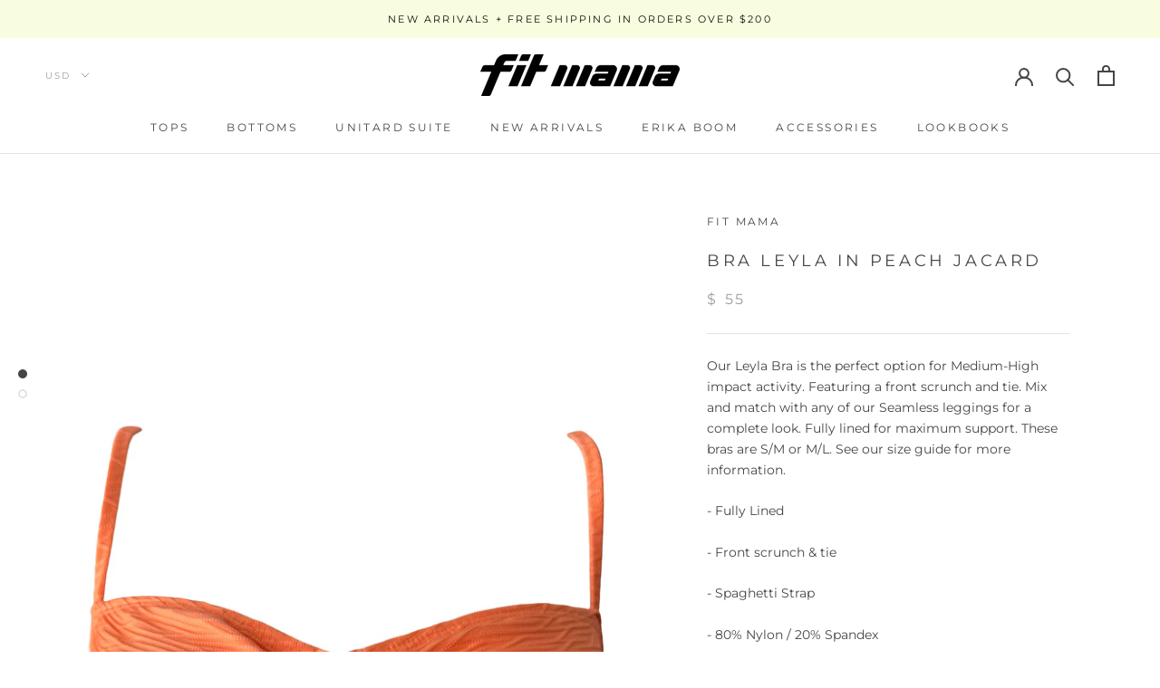

--- FILE ---
content_type: text/javascript
request_url: https://www.fitmama-apparel.com/cdn/shop/t/4/assets/custom.js?v=8814717088703906631571674519
body_size: -606
content:
//# sourceMappingURL=/cdn/shop/t/4/assets/custom.js.map?v=8814717088703906631571674519


--- FILE ---
content_type: text/javascript
request_url: https://www.fitmama-apparel.com/cdn/shop/t/4/assets/theme.min.js?v=117117388500977314561576787805
body_size: 28424
content:
function _defineProperty(e, t, n) {
    return t in e ? Object.defineProperty(e, t, {
        value: n,
        enumerable: !0,
        configurable: !0,
        writable: !0
    }) : e[t] = n,
    e
}
function _classCallCheck(e, t) {
    if (!(e instanceof t))
        throw new TypeError("Cannot call a class as a function")
}
var _createClass = function() {
    function e(e, t) {
        for (var n = 0; n < t.length; n++) {
            var i = t[n];
            i.enumerable = i.enumerable || !1,
            i.configurable = !0,
            "value"in i && (i.writable = !0),
            Object.defineProperty(e, i.key, i)
        }
    }
    return function(t, n, i) {
        return n && e(t.prototype, n),
        i && e(t, i),
        t
    }
}();
!function(e) {
    function t(i) {
        if (n[i])
            return n[i].exports;
        var a = n[i] = {
            i: i,
            l: !1,
            exports: {}
        };
        return e[i].call(a.exports, a, a.exports, t),
        a.l = !0,
        a.exports
    }
    var n = {};
    return t.m = e,
    t.c = n,
    t.d = function(e, n, i) {
        t.o(e, n) || Object.defineProperty(e, n, {
            configurable: !1,
            enumerable: !0,
            get: i
        })
    }
    ,
    t.n = function(e) {
        var n = e && e.__esModule ? function() {
            return e["default"]
        }
        : function() {
            return e
        }
        ;
        return t.d(n, "a", n),
        n
    }
    ,
    t.o = function(e, t) {
        return Object.prototype.hasOwnProperty.call(e, t)
    }
    ,
    t.p = "",
    t(t.s = 55)
}([function(e, t, n) {
    "use strict";
    Object.defineProperty(t, "__esModule", {
        value: !0
    });
    var i = function() {
        function e() {
            _classCallCheck(this, e)
        }
        return _createClass(e, null, [{
            key: "getSiblings",
            value: function(e, t) {
                for (var n = arguments.length > 2 && void 0 !== arguments[2] && arguments[2], i = [], a = e; a = a.previousElementSibling; )
                    t && !a.matches(t) || i.push(a);
                for (n && i.push(e),
                a = e; a = a.nextElementSibling; )
                    t && !a.matches(t) || i.push(a);
                return i
            }
        }, {
            key: "nodeListToArray",
            value: function(e, t) {
                for (var n = [], i = 0; i !== e.length; ++i)
                    t && !e[i].matches(t) || n.push(e[i]);
                return n
            }
        }, {
            key: "outerWidthWithMargin",
            value: function(e) {
                var t = e.offsetWidth
                  , n = getComputedStyle(e);
                return t += parseInt(n.marginLeft) + parseInt(n.marginRight)
            }
        }, {
            key: "outerHeightWithMargin",
            value: function(e) {
                var t = e.offsetHeight
                  , n = getComputedStyle(e);
                return t += parseInt(n.marginTop) + parseInt(n.marginBottom)
            }
        }]),
        e
    }();
    t["default"] = i
}
, function(e, t, n) {
    "use strict";
    Object.defineProperty(t, "__esModule", {
        value: !0
    });
    var i = n(2)
      , a = function() {
        function e(t) {
            var n = arguments.length > 1 && void 0 !== arguments[1] ? arguments[1] : {};
            _classCallCheck(this, e),
            this.element = t,
            this.initialConfig = JSON.parse(t.getAttribute("data-flickity-config")),
            this.options = n,
            this._attachListeners(),
            this._build()
        }
        return _createClass(e, [{
            key: "destroy",
            value: function() {
                this.flickityInstance.destroy(),
                void 0 !== this.initialConfig.breakpoints && document.removeEventListener("breakpoint:changed", this._onBreakpointChangedListener)
            }
        }, {
            key: "selectCell",
            value: function(e) {
                var t = arguments.length > 1 && void 0 !== arguments[1] && arguments[1]
                  , n = !(arguments.length > 2 && void 0 !== arguments[2]) || arguments[2];
                t && this.flickityInstance.pausePlayer(),
                this.flickityInstance.select(e, !1, !n)
            }
        }, {
            key: "pausePlayer",
            value: function() {
                this.flickityInstance.pausePlayer()
            }
        }, {
            key: "unpausePlayer",
            value: function() {
                this.flickityInstance.unpausePlayer()
            }
        }, {
            key: "resize",
            value: function() {
                this.flickityInstance.resize()
            }
        }, {
            key: "getSelectedIndex",
            value: function() {
                return this.flickityInstance.selectedIndex
            }
        }, {
            key: "getSelectedCell",
            value: function() {
                return this.flickityInstance.selectedCell.element
            }
        }, {
            key: "_attachListeners",
            value: function() {
                void 0 !== this.initialConfig.breakpoints && (this._onBreakpointChangedListener = this._onBreakpointChanged.bind(this),
                document.addEventListener("breakpoint:changed", this._onBreakpointChangedListener))
            }
        }, {
            key: "_build",
            value: function() {
                var e = this
                  , t = this._processConfig();
                this.flickityInstance = new Flickity(this.element,t),
                this._validateDraggable(),
                this.selectedIndex = this.flickityInstance.selectedIndex,
                this.flickityInstance.on("resize", this._validateDraggable.bind(this)),
                this.options.onSelect && this.flickityInstance.on("select", function() {
                    e.selectedIndex !== e.flickityInstance.selectedIndex && (e.options.onSelect(e.flickityInstance.selectedIndex, e.flickityInstance.selectedCell.element),
                    e.selectedIndex = e.flickityInstance.selectedIndex)
                }),
                this.options.onClick && this.flickityInstance.on("staticClick", function(t, n, i, a) {
                    e.options.onClick(i, a)
                })
            }
        }, {
            key: "_validateDraggable",
            value: function() {
                var e = this.flickityInstance.isActive || !1;
                e && this.flickityInstance.options.draggable && (void 0 === this.flickityInstance.selectedElements || this.flickityInstance.selectedElements.length === this.flickityInstance.cells.length ? this.flickityInstance.unbindDrag() : this.flickityInstance.bindDrag())
            }
        }, {
            key: "_processConfig",
            value: function() {
                var e = Object.assign({}, this.initialConfig);
                if (delete e.breakpoints,
                void 0 === this.initialConfig.breakpoints)
                    return e;
                var t = this.initialConfig.breakpoints;
                return t.forEach(function(t) {
                    i["default"].matchesBreakpoint(t.matches) && (e = Object.assign(e, t.settings))
                }),
                e
            }
        }, {
            key: "_onBreakpointChanged",
            value: function() {
                this.flickityInstance.destroy(),
                this._build()
            }
        }]),
        e
    }();
    t["default"] = a
}
, function(e, t, n) {
    "use strict";
    Object.defineProperty(t, "__esModule", {
        value: !0
    });
    var i = function() {
        function e() {
            var t = this;
            _classCallCheck(this, e),
            this.currentBreakpoint = e.getCurrentBreakpoint(),
            window.addEventListener("resize", function() {
                var n = e.getCurrentBreakpoint();
                t.currentBreakpoint !== n && (document.dispatchEvent(new CustomEvent("breakpoint:changed",{
                    detail: {
                        previousBreakpoint: t.currentBreakpoint,
                        currentBreakpoint: n
                    }
                })),
                t.currentBreakpoint = n)
            })
        }
        return _createClass(e, null, [{
            key: "matchesBreakpoint",
            value: function(e) {
                switch (e) {
                case "phone":
                    return window.matchMedia("screen and (max-width: 640px)").matches;
                case "tablet":
                    return window.matchMedia("screen and (min-width: 641px) and (max-width: 1007px)").matches;
                case "tablet-and-up":
                    return window.matchMedia("screen and (min-width: 641px)").matches;
                case "pocket":
                    return window.matchMedia("screen and (max-width: 1007px)").matches;
                case "lap":
                    return window.matchMedia("screen and (min-width: 1008px) and (max-width: 1279px)").matches;
                case "lap-and-up":
                    return window.matchMedia("screen and (min-width: 1008px)").matches;
                case "desk":
                    return window.matchMedia("screen and (min-width: 1280px)").matches;
                case "widescreen":
                    return window.matchMedia("screen and (min-width: 1600px)").matches
                }
            }
        }, {
            key: "getCurrentBreakpoint",
            value: function() {
                return window.matchMedia("screen and (max-width: 640px)").matches ? "phone" : window.matchMedia("screen and (min-width: 641px) and (max-width: 1007px)").matches ? "tablet" : window.matchMedia("screen and (min-width: 1008px) and (max-width: 1279px)").matches ? "lap" : window.matchMedia("screen and (min-width: 1280px)").matches ? "desk" : void 0
            }
        }]),
        e
    }();
    t["default"] = i
}
, function(e, t, n) {
    "use strict";
    Object.defineProperty(t, "__esModule", {
        value: !0
    });
    var i = function() {
        function e() {
            _classCallCheck(this, e)
        }
        return _createClass(e, null, [{
            key: "trapFocus",
            value: function(e, t) {
                this.listeners = this.listeners || {};
                var n = e.querySelector("[autofocus]") || e;
                e.setAttribute("tabindex", "-1"),
                n.focus(),
                this.listeners[t] = function(t) {
                    e === t.target || e.contains(t.target) || e.focus()
                }
                ,
                document.addEventListener("focusin", this.listeners[t])
            }
        }, {
            key: "removeTrapFocus",
            value: function(e, t) {
                e && e.removeAttribute("tabindex"),
                this.listeners && this.listeners[t] && document.removeEventListener("focusin", this.listeners[t])
            }
        }, {
            key: "clearTrapFocus",
            value: function() {
                for (var e in this.listeners)
                    this.listeners.hasOwnProperty(e) && document.removeEventListener("focusin", this.listeners[e]);
                this.listeners = {}
            }
        }]),
        e
    }();
    t["default"] = i
}
, function(e, t, n) {
    "use strict";
    Object.defineProperty(t, "__esModule", {
        value: !0
    });
    var i = n(0)
      , a = function() {
        function e() {
            _classCallCheck(this, e)
        }
        return _createClass(e, null, [{
            key: "formatMoney",
            value: function(e, t) {
                function n(e, t) {
                    return null == e || e !== e ? t : e
                }
                function i(e, t, i, a) {
                    if (t = n(t, 2),
                    i = n(i, ","),
                    a = n(a, "."),
                    isNaN(e) || null == e)
                        return 0;
                    e = (e / 100).toFixed(t);
                    var o = e.split(".")
                      , s = o[0].replace(/(\d)(?=(\d\d\d)+(?!\d))/g, "$1" + i)
                      , r = o[1] ? a + o[1] : "";
                    return s + r
                }
                "string" == typeof e && (e = e.replace(".", ""));
                var a = /\{\{\s*(\w+)\s*\}\}/
                  , o = t || "${{amount}}"
                  , s = "";
                switch (o.match(a)[1]) {
                case "amount":
                    s = i(e, 2);
                    break;
                case "amount_no_decimals":
                    s = i(e, 0);
                    break;
                case "amount_with_space_separator":
                    s = i(e, 2, " ", ".");
                    break;
                case "amount_no_decimals_with_comma_separator":
                    s = i(e, 0, ",", ".");
                    break;
                case "amount_no_decimals_with_space_separator":
                    s = i(e, 0, " ");
                    break;
                case "amount_with_comma_separator":
                    s = i(e, 2, ".", ",")
                }
                return o.indexOf("with_comma_separator") !== -1 ? o.replace(a, s).replace(",00", "") : o.replace(a, s).replace(".00", "")
            }
        }, {
            key: "convertAll",
            value: function(e) {
                var t = this
                  , n = {
                    USD: {
                        money_format: "${{amount}}",
                        money_with_currency_format: "${{amount}} USD"
                    },
                    EUR: {
                        money_format: "&euro;{{amount}}",
                        money_with_currency_format: "&euro;{{amount}} EUR"
                    },
                    GBP: {
                        money_format: "&pound;{{amount}}",
                        money_with_currency_format: "&pound;{{amount}} GBP"
                    },
                    CAD: {
                        money_format: "${{amount}}",
                        money_with_currency_format: "${{amount}} CAD"
                    },
                    ALL: {
                        money_format: "Lek {{amount}}",
                        money_with_currency_format: "Lek {{amount}} ALL"
                    },
                    DZD: {
                        money_format: "DA {{amount}}",
                        money_with_currency_format: "DA {{amount}} DZD"
                    },
                    AOA: {
                        money_format: "Kz{{amount}}",
                        money_with_currency_format: "Kz{{amount}} AOA"
                    },
                    ARS: {
                        money_format: "${{amount_with_comma_separator}}",
                        money_with_currency_format: "${{amount_with_comma_separator}} ARS"
                    },
                    AMD: {
                        money_format: "{{amount}} AMD",
                        money_with_currency_format: "{{amount}} AMD"
                    },
                    AWG: {
                        money_format: "Afl{{amount}}",
                        money_with_currency_format: "Afl{{amount}} AWG"
                    },
                    AUD: {
                        money_format: "${{amount}}",
                        money_with_currency_format: "${{amount}} AUD"
                    },
                    BBD: {
                        money_format: "${{amount}}",
                        money_with_currency_format: "${{amount}} Bds"
                    },
                    AZN: {
                        money_format: "m.{{amount}}",
                        money_with_currency_format: "m.{{amount}} AZN"
                    },
                    BDT: {
                        money_format: "Tk {{amount}}",
                        money_with_currency_format: "Tk {{amount}} BDT"
                    },
                    BSD: {
                        money_format: "BS${{amount}}",
                        money_with_currency_format: "BS${{amount}} BSD"
                    },
                    BHD: {
                        money_format: "{{amount}} BD",
                        money_with_currency_format: "{{amount}} BHD"
                    },
                    BYR: {
                        money_format: "Br {{amount}}",
                        money_with_currency_format: "Br {{amount}} BYR"
                    },
                    BZD: {
                        money_format: "BZ${{amount}}",
                        money_with_currency_format: "BZ${{amount}} BZD"
                    },
                    BTN: {
                        money_format: "Nu {{amount}}",
                        money_with_currency_format: "Nu {{amount}} BTN"
                    },
                    BAM: {
                        money_format: "KM {{amount_with_comma_separator}}",
                        money_with_currency_format: "KM {{amount_with_comma_separator}} BAM"
                    },
                    BRL: {
                        money_format: "R$ {{amount_with_comma_separator}}",
                        money_with_currency_format: "R$ {{amount_with_comma_separator}} BRL"
                    },
                    BOB: {
                        money_format: "Bs{{amount_with_comma_separator}}",
                        money_with_currency_format: "Bs{{amount_with_comma_separator}} BOB"
                    },
                    BWP: {
                        money_format: "P{{amount}}",
                        money_with_currency_format: "P{{amount}} BWP"
                    },
                    BND: {
                        money_format: "${{amount}}",
                        money_with_currency_format: "${{amount}} BND"
                    },
                    BGN: {
                        money_format: "{{amount}} Ð»Ð²",
                        money_with_currency_format: "{{amount}} Ð»Ð² BGN"
                    },
                    MMK: {
                        money_format: "K{{amount}}",
                        money_with_currency_format: "K{{amount}} MMK"
                    },
                    KHR: {
                        money_format: "KHR{{amount}}",
                        money_with_currency_format: "KHR{{amount}}"
                    },
                    KYD: {
                        money_format: "${{amount}}",
                        money_with_currency_format: "${{amount}} KYD"
                    },
                    XAF: {
                        money_format: "FCFA{{amount}}",
                        money_with_currency_format: "FCFA{{amount}} XAF"
                    },
                    CLP: {
                        money_format: "${{amount_no_decimals}}",
                        money_with_currency_format: "${{amount_no_decimals}} CLP"
                    },
                    CNY: {
                        money_format: "&#165;{{amount}}",
                        money_with_currency_format: "&#165;{{amount}} CNY"
                    },
                    COP: {
                        money_format: "${{amount_with_comma_separator}}",
                        money_with_currency_format: "${{amount_with_comma_separator}} COP"
                    },
                    CRC: {
                        money_format: "&#8353; {{amount_with_comma_separator}}",
                        money_with_currency_format: "&#8353; {{amount_with_comma_separator}} CRC"
                    },
                    HRK: {
                        money_format: "{{amount_with_comma_separator}} kn",
                        money_with_currency_format: "{{amount_with_comma_separator}} kn HRK"
                    },
                    CZK: {
                        money_format: "{{amount_with_comma_separator}} K&#269;",
                        money_with_currency_format: "{{amount_with_comma_separator}} K&#269;"
                    },
                    DKK: {
                        money_format: "{{amount_with_comma_separator}}",
                        money_with_currency_format: "kr.{{amount_with_comma_separator}}"
                    },
                    DOP: {
                        money_format: "RD$ {{amount}}",
                        money_with_currency_format: "RD$ {{amount}}"
                    },
                    XCD: {
                        money_format: "${{amount}}",
                        money_with_currency_format: "EC${{amount}}"
                    },
                    EGP: {
                        money_format: "LE {{amount}}",
                        money_with_currency_format: "LE {{amount}} EGP"
                    },
                    ETB: {
                        money_format: "Br{{amount}}",
                        money_with_currency_format: "Br{{amount}} ETB"
                    },
                    XPF: {
                        money_format: "{{amount_no_decimals_with_comma_separator}} XPF",
                        money_with_currency_format: "{{amount_no_decimals_with_comma_separator}} XPF"
                    },
                    FJD: {
                        money_format: "${{amount}}",
                        money_with_currency_format: "FJ${{amount}}"
                    },
                    GMD: {
                        money_format: "D {{amount}}",
                        money_with_currency_format: "D {{amount}} GMD"
                    },
                    GHS: {
                        money_format: "GH&#8373;{{amount}}",
                        money_with_currency_format: "GH&#8373;{{amount}}"
                    },
                    GTQ: {
                        money_format: "Q{{amount}}",
                        money_with_currency_format: "{{amount}} GTQ"
                    },
                    GYD: {
                        money_format: "G${{amount}}",
                        money_with_currency_format: "${{amount}} GYD"
                    },
                    GEL: {
                        money_format: "{{amount}} GEL",
                        money_with_currency_format: "{{amount}} GEL"
                    },
                    HNL: {
                        money_format: "L {{amount}}",
                        money_with_currency_format: "L {{amount}} HNL"
                    },
                    HKD: {
                        money_format: "${{amount}}",
                        money_with_currency_format: "HK${{amount}}"
                    },
                    HUF: {
                        money_format: "{{amount_no_decimals_with_comma_separator}}",
                        money_with_currency_format: "{{amount_no_decimals_with_comma_separator}} Ft"
                    },
                    ISK: {
                        money_format: "{{amount_no_decimals}} kr",
                        money_with_currency_format: "{{amount_no_decimals}} kr ISK"
                    },
                    INR: {
                        money_format: "Rs. {{amount}}",
                        money_with_currency_format: "Rs. {{amount}}"
                    },
                    IDR: {
                        money_format: "{{amount_with_comma_separator}}",
                        money_with_currency_format: "Rp {{amount_with_comma_separator}}"
                    },
                    ILS: {
                        money_format: "{{amount}} NIS",
                        money_with_currency_format: "{{amount}} NIS"
                    },
                    JMD: {
                        money_format: "${{amount}}",
                        money_with_currency_format: "${{amount}} JMD"
                    },
                    JPY: {
                        money_format: "&#165;{{amount_no_decimals}}",
                        money_with_currency_format: "&#165;{{amount_no_decimals}} JPY"
                    },
                    JEP: {
                        money_format: "&pound;{{amount}}",
                        money_with_currency_format: "&pound;{{amount}} JEP"
                    },
                    JOD: {
                        money_format: "{{amount}} JD",
                        money_with_currency_format: "{{amount}} JOD"
                    },
                    KZT: {
                        money_format: "{{amount}} KZT",
                        money_with_currency_format: "{{amount}} KZT"
                    },
                    KES: {
                        money_format: "KSh{{amount}}",
                        money_with_currency_format: "KSh{{amount}}"
                    },
                    KWD: {
                        money_format: "{{amount}} KD",
                        money_with_currency_format: "{{amount}} KWD"
                    },
                    KGS: {
                        money_format: "Ð»Ð²{{amount}}",
                        money_with_currency_format: "Ð»Ð²{{amount}}"
                    },
                    LVL: {
                        money_format: "Ls {{amount}}",
                        money_with_currency_format: "Ls {{amount}} LVL"
                    },
                    LBP: {
                        money_format: "L&pound;{{amount}}",
                        money_with_currency_format: "L&pound;{{amount}} LBP"
                    },
                    LTL: {
                        money_format: "{{amount}} Lt",
                        money_with_currency_format: "{{amount}} Lt"
                    },
                    MGA: {
                        money_format: "Ar {{amount}}",
                        money_with_currency_format: "Ar {{amount}} MGA"
                    },
                    MKD: {
                        money_format: "Ð´ÐµÐ½ {{amount}}",
                        money_with_currency_format: "Ð´ÐµÐ½ {{amount}} MKD"
                    },
                    MOP: {
                        money_format: "MOP${{amount}}",
                        money_with_currency_format: "MOP${{amount}}"
                    },
                    MVR: {
                        money_format: "Rf{{amount}}",
                        money_with_currency_format: "Rf{{amount}} MRf"
                    },
                    MXN: {
                        money_format: "$ {{amount}}",
                        money_with_currency_format: "$ {{amount}} MXN"
                    },
                    MYR: {
                        money_format: "RM{{amount}} MYR",
                        money_with_currency_format: "RM{{amount}} MYR"
                    },
                    MUR: {
                        money_format: "Rs {{amount}}",
                        money_with_currency_format: "Rs {{amount}} MUR"
                    },
                    MDL: {
                        money_format: "{{amount}} MDL",
                        money_with_currency_format: "{{amount}} MDL"
                    },
                    MAD: {
                        money_format: "{{amount}} dh",
                        money_with_currency_format: "Dh {{amount}} MAD"
                    },
                    MNT: {
                        money_format: "{{amount_no_decimals}} &#8366",
                        money_with_currency_format: "{{amount_no_decimals}} MNT"
                    },
                    MZN: {
                        money_format: "{{amount}} Mt",
                        money_with_currency_format: "Mt {{amount}} MZN"
                    },
                    NAD: {
                        money_format: "N${{amount}}",
                        money_with_currency_format: "N${{amount}} NAD"
                    },
                    NPR: {
                        money_format: "Rs{{amount}}",
                        money_with_currency_format: "Rs{{amount}} NPR"
                    },
                    ANG: {
                        money_format: "&fnof;{{amount}}",
                        money_with_currency_format: "{{amount}} NA&fnof;"
                    },
                    NZD: {
                        money_format: "${{amount}}",
                        money_with_currency_format: "${{amount}} NZD"
                    },
                    NIO: {
                        money_format: "C${{amount}}",
                        money_with_currency_format: "C${{amount}} NIO"
                    },
                    NGN: {
                        money_format: "&#8358;{{amount}}",
                        money_with_currency_format: "&#8358;{{amount}} NGN"
                    },
                    NOK: {
                        money_format: "kr {{amount_with_comma_separator}}",
                        money_with_currency_format: "kr {{amount_with_comma_separator}} NOK"
                    },
                    OMR: {
                        money_format: "{{amount_with_comma_separator}} OMR",
                        money_with_currency_format: "{{amount_with_comma_separator}} OMR"
                    },
                    PKR: {
                        money_format: "Rs.{{amount}}",
                        money_with_currency_format: "Rs.{{amount}} PKR"
                    },
                    PGK: {
                        money_format: "K {{amount}}",
                        money_with_currency_format: "K {{amount}} PGK"
                    },
                    PYG: {
                        money_format: "Gs. {{amount_no_decimals_with_comma_separator}}",
                        money_with_currency_format: "Gs. {{amount_no_decimals_with_comma_separator}} PYG"
                    },
                    PEN: {
                        money_format: "S/. {{amount}}",
                        money_with_currency_format: "S/. {{amount}} PEN"
                    },
                    PHP: {
                        money_format: "&#8369;{{amount}}",
                        money_with_currency_format: "&#8369;{{amount}} PHP"
                    },
                    PLN: {
                        money_format: "{{amount_with_comma_separator}} zl",
                        money_with_currency_format: "{{amount_with_comma_separator}} zl PLN"
                    },
                    QAR: {
                        money_format: "QAR {{amount_with_comma_separator}}",
                        money_with_currency_format: "QAR {{amount_with_comma_separator}}"
                    },
                    RON: {
                        money_format: "{{amount_with_comma_separator}} lei",
                        money_with_currency_format: "{{amount_with_comma_separator}} lei RON"
                    },
                    RUB: {
                        money_format: "&#1088;&#1091;&#1073;{{amount_with_comma_separator}}",
                        money_with_currency_format: "&#1088;&#1091;&#1073;{{amount_with_comma_separator}} RUB"
                    },
                    RWF: {
                        money_format: "{{amount_no_decimals}} RF",
                        money_with_currency_format: "{{amount_no_decimals}} RWF"
                    },
                    WST: {
                        money_format: "WS$ {{amount}}",
                        money_with_currency_format: "WS$ {{amount}} WST"
                    },
                    SAR: {
                        money_format: "{{amount}} SR",
                        money_with_currency_format: "{{amount}} SAR"
                    },
                    STD: {
                        money_format: "Db {{amount}}",
                        money_with_currency_format: "Db {{amount}} STD"
                    },
                    RSD: {
                        money_format: "{{amount}} RSD",
                        money_with_currency_format: "{{amount}} RSD"
                    },
                    SCR: {
                        money_format: "Rs {{amount}}",
                        money_with_currency_format: "Rs {{amount}} SCR"
                    },
                    SGD: {
                        money_format: "${{amount}}",
                        money_with_currency_format: "${{amount}} SGD"
                    },
                    SYP: {
                        money_format: "S&pound;{{amount}}",
                        money_with_currency_format: "S&pound;{{amount}} SYP"
                    },
                    ZAR: {
                        money_format: "R {{amount}}",
                        money_with_currency_format: "R {{amount}} ZAR"
                    },
                    KRW: {
                        money_format: "&#8361;{{amount_no_decimals}}",
                        money_with_currency_format: "&#8361;{{amount_no_decimals}} KRW"
                    },
                    LKR: {
                        money_format: "Rs {{amount}}",
                        money_with_currency_format: "Rs {{amount}} LKR"
                    },
                    SEK: {
                        money_format: "{{amount_no_decimals}} kr",
                        money_with_currency_format: "{{amount_no_decimals}} kr SEK"
                    },
                    CHF: {
                        money_format: "{{amount}} CHF",
                        money_with_currency_format: "{{amount}} CHF"
                    },
                    TWD: {
                        money_format: "${{amount}}",
                        money_with_currency_format: "${{amount}} TWD"
                    },
                    THB: {
                        money_format: "{{amount}} &#xe3f;",
                        money_with_currency_format: "{{amount}} &#xe3f; THB"
                    },
                    TZS: {
                        money_format: "{{amount}} TZS",
                        money_with_currency_format: "{{amount}} TZS"
                    },
                    TTD: {
                        money_format: "${{amount}}",
                        money_with_currency_format: "${{amount}} TTD"
                    },
                    TND: {
                        money_format: "{{amount}}",
                        money_with_currency_format: "{{amount}} DT"
                    },
                    TRY: {
                        money_format: "{{amount}}TL",
                        money_with_currency_format: "{{amount}}TL"
                    },
                    UGX: {
                        money_format: "Ush {{amount_no_decimals}}",
                        money_with_currency_format: "Ush {{amount_no_decimals}} UGX"
                    },
                    UAH: {
                        money_format: "₴{{amount}}",
                        money_with_currency_format: "{{amount}} UAH"
                    },
                    AED: {
                        money_format: "Dhs. {{amount}}",
                        money_with_currency_format: "Dhs. {{amount}} AED"
                    },
                    UYU: {
                        money_format: "${{amount_with_comma_separator}}",
                        money_with_currency_format: "${{amount_with_comma_separator}} UYU"
                    },
                    VUV: {
                        money_format: "${{amount}}",
                        money_with_currency_format: "${{amount}}VT"
                    },
                    VEF: {
                        money_format: "Bs. {{amount_with_comma_separator}}",
                        money_with_currency_format: "Bs. {{amount_with_comma_separator}} VEF"
                    },
                    VND: {
                        money_format: "{{amount_no_decimals_with_comma_separator}}&#8363;",
                        money_with_currency_format: "{{amount_no_decimals_with_comma_separator}} VND"
                    },
                    XBT: {
                        money_format: "{{amount_no_decimals}} BTC",
                        money_with_currency_format: "{{amount_no_decimals}} BTC"
                    },
                    XOF: {
                        money_format: "CFA{{amount}}",
                        money_with_currency_format: "CFA{{amount}} XOF"
                    },
                    ZMW: {
                        money_format: "K{{amount_no_decimals_with_comma_separator}}",
                        money_with_currency_format: "ZMW{{amount_no_decimals_with_comma_separator}}"
                    }
                }
                  , a = window.theme.shopCurrency
                  , o = document.querySelector(".CurrencySelector__Select").value;
                i["default"].nodeListToArray((e || document).querySelectorAll("[data-money-convertible]")).forEach(function(e) {
                    if (e.hasAttribute("data-currency-" + a) || e.setAttribute("data-currency-" + a, e.innerHTML),
                    e.getAttribute("data-currency") !== o) {
                        var i = e.getAttribute("data-currency-" + a);
                        if (e.hasAttribute("data-currency-" + o))
                            e.innerHTML = e.getAttribute("data-currency-" + o);
                        else {
                            var s = n[o][window.theme.currencyConversionMoneyFormat] || "{{amount}}";
                            window.theme.moneyFormat.indexOf("with_comma_separator") !== -1 && (i = i.replace(/[,.]/g, function(e) {
                                return "," === e ? "." : ","
                            }));
                            var r = window.Currency.convert(100 * parseFloat(i.replace(/^[^0-9]+|[^0-9.]/g, "", ""), 10), a, o);
                            window.theme.currencyConversionRoundAmounts && (r = 100 * Math.round(r / 100));
                            var l = t.formatMoney(r, s);
                            e.innerHTML = l,
                            e.setAttribute("data-currency-" + o, l)
                        }
                        e.setAttribute("data-currency", o)
                    }
                }),
                localStorage.setItem("currency", o)
            }
        }]),
        e
    }();
    t["default"] = a
}
, function(e, t, n) {
    "use strict";
    Object.defineProperty(t, "__esModule", {
        value: !0
    });
    var i = function() {
        function e(t) {
            _classCallCheck(this, e),
            this.element = t,
            this.delegateElement = new domDelegate.Delegate(this.element),
            this.delegateElement.on("change", ".ColorSwatch__Radio", this._colorChanged.bind(this))
        }
        return _createClass(e, [{
            key: "_colorChanged",
            value: function(e, t) {
                var n = t.closest(".ProductItem")
                  , i = t.getAttribute("data-variant-url");
                n.querySelector(".ProductItem__ImageWrapper").setAttribute("href", i),
                n.querySelector(".ProductItem__Title > a").setAttribute("href", i);
                var a = n.querySelector(".ProductItem__Image:not(.ProductItem__Image--alternate)");
                if (t.hasAttribute("data-image-url") && t.getAttribute("data-image-id") !== a.getAttribute("data-image-id")) {
                    var o = document.createElement("img");
                    o.className = "ProductItem__Image Image--fadeIn Image--lazyLoad",
                    o.setAttribute("data-image-id", t.getAttribute("data-image-id")),
                    o.setAttribute("data-src", t.getAttribute("data-image-url")),
                    o.setAttribute("data-widths", t.getAttribute("data-image-widths")),
                    o.setAttribute("data-sizes", "auto"),
                    "natural" === window.theme.productImageSize && (a.parentNode.style.paddingBottom = 100 / t.getAttribute("data-image-aspect-ratio") + "%"),
                    a.parentNode.style.setProperty("--aspect-ratio", t.getAttribute("data-image-aspect-ratio")),
                    a.parentNode.replaceChild(o, a)
                }
            }
        }]),
        e
    }();
    t["default"] = i
}
, function(e, t, n) {
    "use strict";
    Object.defineProperty(t, "__esModule", {
        value: !0
    });
    var i = n(3);
    n.d(t, "AccessibilityHelper", function() {
        return i["default"]
    });
    var a = n(7);
    n.d(t, "AnimationHelper", function() {
        return a["default"]
    });
    var o = n(4);
    n.d(t, "CurrencyHelper", function() {
        return o["default"]
    });
    var s = n(0);
    n.d(t, "DomHelper", function() {
        return s["default"]
    });
    var r = n(10);
    n.d(t, "ImageHelper", function() {
        return r["default"]
    });
    var l = n(2);
    n.d(t, "ResponsiveHelper", function() {
        return l["default"]
    })
}
, function(e, t, n) {
    "use strict";
    Object.defineProperty(t, "__esModule", {
        value: !0
    });
    var i = function() {
        function e() {
            _classCallCheck(this, e)
        }
        return _createClass(e, null, [{
            key: "slideUp",
            value: function(e) {
                e.style.height = e.scrollHeight + "px",
                e.offsetHeight,
                e.style.height = 0
            }
        }, {
            key: "slideDown",
            value: function(e) {
                if ("auto" !== e.style.height) {
                    e.style.height = e.firstElementChild.scrollHeight + "px";
                    var t = function n(t) {
                        "height" === t.propertyName && (e.style.height = "auto",
                        e.removeEventListener("transitionend", n))
                    };
                    e.addEventListener("transitionend", t)
                }
            }
        }]),
        e
    }();
    t["default"] = i
}
, function(e, t, n) {
    "use strict";
    Object.defineProperty(t, "__esModule", {
        value: !0
    });
    var i = n(3)
      , a = (n(6),
    function() {
        function e(t) {
            var n = arguments.length > 1 && void 0 !== arguments[1] ? arguments[1] : {};
            _classCallCheck(this, e),
            this.element = t,
            this.delegateElement = new domDelegate.Delegate(this.element),
            this.delegateBody = new domDelegate.Delegate(document.body),
            this.onOpen = n.onOpen || function() {}
            ,
            this.onClose = n.onClose || function() {}
            ,
            this.isOpen = !1,
            this.direction = this.element.classList.contains("Drawer--fromLeft") ? "fromLeft" : "fromRight",
            this.pageOverlayElement = document.querySelector(".PageOverlay"),
            this._attachListeners()
        }
        return _createClass(e, [{
            key: "destroy",
            value: function() {
                this.delegateBody.off("click", '[data-action="open-drawer"][data-drawer-id="' + this.element.id + '"]'),
                this.delegateBody.off("click", '[data-action="close-drawer"][data-drawer-id="' + this.element.id + '"]'),
                window.removeEventListener("resize", this._calculateMaxHeightListener)
            }
        }, {
            key: "toggle",
            value: function() {
                this.isOpen ? this.close() : this.open()
            }
        }, {
            key: "open",
            value: function(e) {
                if (!this.isOpen)
                    return this.element.dispatchEvent(new CustomEvent("search:close",{
                        bubbles: !0
                    })),
                    e && e.preventDefault(),
                    this.element.setAttribute("aria-hidden", "false"),
                    this._calculateMaxHeight(),
                    document.documentElement.classList.add("no-scroll"),
                    disableBodyScroll(!0, "[data-scrollable]"),
                    i["default"].trapFocus(this.element, "drawer"),
                    document.querySelector("#shopify-section-header").style.zIndex = "",
                    this.pageOverlayElement.classList.add("is-visible"),
                    this.pageOverlayElement.addEventListener("click", this._closeListener),
                    this.isOpen = !0,
                    this.onOpen(),
                    !1
            }
        }, {
            key: "close",
            value: function(e) {
                this.isOpen && (e && e.preventDefault(),
                this.element.setAttribute("aria-hidden", "true"),
                document.documentElement.classList.remove("no-scroll"),
                disableBodyScroll(!1, "[data-scrollable]"),
                i["default"].removeTrapFocus(this.element, "drawer"),
                this.pageOverlayElement.classList.remove("is-visible"),
                this.pageOverlayElement.removeEventListener("click", this._closeListener),
                this.isOpen = !1,
                this.onClose())
            }
        }, {
            key: "_attachListeners",
            value: function() {
                this._openListener = this.open.bind(this),
                this._closeListener = this.close.bind(this),
                this._calculateMaxHeightListener = this._calculateMaxHeight.bind(this),
                this.delegateBody.on("click", '[data-action="open-drawer"][data-drawer-id="' + this.element.id + '"]', this._openListener),
                this.delegateBody.on("click", '[data-action="close-drawer"][data-drawer-id="' + this.element.id + '"]', this._closeListener),
                this.element.addEventListener("keyup", this._handleKeyboard.bind(this)),
                window.addEventListener("resize", this._calculateMaxHeightListener)
            }
        }, {
            key: "_calculateMaxHeight",
            value: function() {
                this.element.style.maxHeight = window.innerHeight + "px"
            }
        }, {
            key: "_handleKeyboard",
            value: function(e) {
                this.isOpen && 27 === e.keyCode && this.close()
            }
        }]),
        e
    }());
    t["default"] = a
}
, function(e, t, n) {
    "use strict";
    Object.defineProperty(t, "__esModule", {
        value: !0
    });
    var i = n(3)
      , a = n(0)
      , o = n(2)
      , s = function() {
        function e(t, n) {
            _classCallCheck(this, e),
            this.element = t,
            this.delegateElement = new domDelegate.Delegate(this.element),
            this.activator = n.activator || document.querySelector('[aria-controls="' + t.getAttribute("id") + '"]'),
            this.preferredPosition = n.preferredPosition || "bottom",
            this.isOpen = !1,
            this.onValueChanged = n.onValueChanged || function() {}
            ,
            this.onOpen = n.onOpen || function() {}
            ,
            this.onClose = n.onClose || function() {}
            ,
            this.showOverlay = void 0 === n.showOverlay || n.showOverlay,
            this.pageOverlayElement = document.querySelector(".PageOverlay"),
            this._attachListeners()
        }
        return _createClass(e, [{
            key: "destroy",
            value: function() {
                this.element.removeEventListener("keyup", this._handleKeyboardListener),
                this.delegateElement.off("click"),
                this.activator.removeEventListener("click", this._toggleListener)
            }
        }, {
            key: "toggle",
            value: function() {
                this.isOpen ? this.close() : this.open()
            }
        }, {
            key: "open",
            value: function() {
                this.isOpen || this.activator.getAttribute("aria-controls") !== this.element.id || (this.element.setAttribute("aria-hidden", "false"),
                this.activator.setAttribute("aria-expanded", "true"),
                i["default"].trapFocus(this.element, "popover"),
                disableBodyScroll(!0, "[data-scrollable]"),
                document.documentElement.classList.add("no-scroll"),
                o["default"].matchesBreakpoint("lap-and-up") ? (document.body.addEventListener("click", this._clickOutsideListener),
                this._position()) : (this.element.removeAttribute("style"),
                this.showOverlay && (this.pageOverlayElement.classList.add("is-visible"),
                this.pageOverlayElement.addEventListener("click", this._closeListener))),
                this.onOpen(this),
                this.isOpen = !0)
            }
        }, {
            key: "close",
            value: function() {
                this.isOpen && (this.element.setAttribute("aria-hidden", "true"),
                this.activator.setAttribute("aria-expanded", "false"),
                i["default"].removeTrapFocus(this.element, "popover"),
                disableBodyScroll(!1, "[data-scrollable]"),
                document.documentElement.classList.remove("no-scroll"),
                o["default"].matchesBreakpoint("lap-and-up") ? document.body.removeEventListener("click", this._clickOutsideListener) : this.showOverlay && (this.pageOverlayElement.classList.remove("is-visible"),
                this.pageOverlayElement.removeEventListener("click", this._closeListener)),
                this.onClose(this),
                this.isOpen = !1)
            }
        }, {
            key: "_attachListeners",
            value: function() {
                this._handleKeyboardListener = this._handleKeyboard.bind(this),
                this._clickOutsideListener = this._clickOutside.bind(this),
                this._closeListener = this.close.bind(this),
                this._toggleListener = this.toggle.bind(this),
                this.element.addEventListener("keyup", this._handleKeyboardListener),
                this.activator.addEventListener("click", this._toggleListener),
                this.delegateElement.on("click", '[data-action="close-popover"]', this.close.bind(this)),
                this.delegateElement.on("click", '[data-action="select-value"]', this._valueChanged.bind(this))
            }
        }, {
            key: "_valueChanged",
            value: function(e) {
                a["default"].getSiblings(e.target, ".is-selected").forEach(function(e) {
                    return e.classList.remove("is-selected")
                }),
                e.target.classList.add("is-selected"),
                this.onValueChanged(e.target.getAttribute("data-value"), e.target, this.activator),
                this.close()
            }
        }, {
            key: "_clickOutside",
            value: function(e) {
                e.target.closest(".Popover") || e.target.closest(".Modal") || e.target === this.activator || this.activator.contains(e.target) || this.close()
            }
        }, {
            key: "_position",
            value: function() {
                var e = this
                  , t = 0
                  , n = 0
                  , i = ""
                  , a = ""
                  , o = 20;
                fastdom.measure(function() {
                    var s = window.innerHeight
                      , r = e.activator.getBoundingClientRect()
                      , l = s / 2;
                    if ("bottom" === e.preferredPosition)
                        a = "right",
                        i = e.element.clientHeight <= s - (r.bottom + o) || s - r.bottom >= l ? "bottom" : "top";
                    else if ("top" === e.preferredPosition)
                        a = "right",
                        i = e.element.clientHeight <= r.top - o || r.top >= l ? "top" : "bottom";
                    else {
                        i = "left";
                        var c = e.element.clientHeight / 2;
                        a = r.top >= c && s - r.bottom >= c ? "center" : s - r.bottom >= c ? "bottom" : "top"
                    }
                    "top" === i ? (t = r.top - e.element.clientHeight - o,
                    n = window.innerWidth - r.right) : "bottom" === i ? (t = r.bottom + o,
                    n = window.innerWidth - r.right) : (n = window.innerWidth - r.left + o,
                    t = "center" === a ? r.top - e.element.clientHeight / 2 + e.activator.clientHeight / 2 : "top" === a ? r.bottom - e.element.clientHeight : r.top)
                }),
                fastdom.mutate(function() {
                    ["Popover--positionBottom", "Popover--positionTop", "Popover--positionCenter", "Popover--alignTop", "Popover--alignCenter", "Popover--alignBottom"].map(function(t) {
                        return e.element.classList.remove(t)
                    }),
                    e.element.classList.add("Popover--position" + (i.charAt(0).toUpperCase() + i.slice(1))),
                    e.element.classList.add("Popover--align" + (a.charAt(0).toUpperCase() + a.slice(1))),
                    e.element.setAttribute("style", "top: " + parseInt(t) + "px; right: " + parseInt(n) + "px;")
                })
            }
        }, {
            key: "_handleKeyboard",
            value: function(e) {
                this.isOpen && 27 === e.keyCode && this.close()
            }
        }]),
        e
    }();
    t["default"] = s
}
, function(e, t, n) {
    "use strict";
    Object.defineProperty(t, "__esModule", {
        value: !0
    });
    var i = function() {
        function e() {
            _classCallCheck(this, e)
        }
        return _createClass(e, null, [{
            key: "getSizedImageUrl",
            value: function(e, t) {
                if (null === t)
                    return e;
                if ("master" === t)
                    return e.replace(/http(s)?:/, "");
                var n = e.match(/\.(jpg|jpeg|gif|png|bmp|bitmap|tiff|tif)(\?v=\d+)?$/i);
                if (n) {
                    var i = e.split(n[0])
                      , a = n[0];
                    return (i[0] + "_" + t + a).replace(/http(s)?:/, "")
                }
                return null
            }
        }, {
            key: "getSupportedSizes",
            value: function(e, t) {
                var n = []
                  , i = e.width;
                return t.forEach(function(e) {
                    i >= e && n.push(e)
                }),
                n
            }
        }]),
        e
    }();
    t["default"] = i
}
, function(e, t, n) {
    "use strict";
    Object.defineProperty(t, "__esModule", {
        value: !0
    });
    var i = n(9)
      , a = n(0)
      , o = n(20)
      , s = n(16)
      , r = n(4)
      , l = function() {
        function e(t, n) {
            var i = this;
            _classCallCheck(this, e),
            this.element = t,
            this.delegateElement = new domDelegate.Delegate(this.element),
            this.options = n;
            var a = JSON.parse(this.element.querySelector("[data-product-json]").innerHTML);
            this.productData = a.product,
            this.variantsInventories = a.inventories || {},
            this.masterSelector = this.element.querySelector("#product-select-" + this.productData.id),
            this.productData.variants.forEach(function(e) {
                e.id === a.selected_variant_id && (i.currentVariant = e,
                i.option1 = e.option1,
                i.option2 = e.option2,
                i.option3 = e.option3)
            }),
            this._attachListeners(),
            this._createSelectors()
        }
        return _createClass(e, [{
            key: "destroy",
            value: function() {
                this.delegateElement.off("click"),
                this.formPopovers.forEach(function(e) {
                    return e.destroy()
                }),
                this.formVariantSelectors.forEach(function(e) {
                    return e.destroy()
                })
            }
        }, {
            key: "_attachListeners",
            value: function() {
                this.delegateElement.on("click", '[data-action="add-to-cart"]', this._addToCart.bind(this)),
                this.delegateElement.on("click", '[data-action="decrease-quantity"]', this._decreaseQuantity.bind(this)),
                this.delegateElement.on("click", '[data-action="increase-quantity"]', this._increaseQuantity.bind(this)),
                this.delegateElement.on("change", '[name="quantity"]', this._validateQuantity.bind(this)),
                this.delegateElement.on("change", '.ProductForm__Option [type="radio"]', this._onOptionChanged.bind(this))
            }
        }, {
            key: "_createSelectors",
            value: function() {
                var e = this;
                this.formPopovers = [],
                this.formVariantSelectors = [],
                a["default"].nodeListToArray(this.element.querySelectorAll(".OptionSelector")).forEach(function(t) {
                    var n = new i["default"](t,{
                        preferredPosition: "left",
                        onValueChanged: e._onOptionChanged.bind(e)
                    });
                    e.formPopovers.push(n)
                }),
                a["default"].nodeListToArray(this.element.querySelectorAll(".VariantSelector")).forEach(function(t) {
                    var n = new s["default"](t,{
                        onValueChanged: e._onOptionChanged.bind(e)
                    });
                    e.formVariantSelectors.push(n)
                })
            }
        }, {
            key: "_onVariantChanged",
            value: function(e, t) {
                this._updateProductPrices(t, e),
                this._updateInventory(t, e),
                this._updateSku(t, e),
                this._updateAddToCartButton(t, e),
                window.theme.currencyConversionEnabled && r["default"].convertAll(this.element),
                this.element.dispatchEvent(new CustomEvent("variant:changed",{
                    bubbles: !0,
                    detail: {
                        variant: t,
                        previousVariant: e
                    }
                }))
            }
        }, {
            key: "_updateProductPrices",
            value: function(e, t) {
                var n = this.element.querySelector(".ProductMeta__PriceList");
                if (e) {
                    if (t && t.price === e.price && t.compare_at_price === e.compare_at_price)
                        return;
                    n.innerHTML = "",
                    e.compare_at_price > e.price ? (n.innerHTML += '<span class="ProductMeta__Price Price Price--highlight Text--subdued u-h4" data-money-convertible>' + r["default"].formatMoney(e.price, window.theme.moneyFormat) + "</span>",
                    n.innerHTML += '<span class="ProductMeta__Price Price Price--compareAt Text--subdued u-h4" data-money-convertible>' + r["default"].formatMoney(e.compare_at_price, window.theme.moneyFormat) + "</span>") : n.innerHTML += '<span class="ProductMeta__Price Price Text--subdued u-h4" data-money-convertible>' + r["default"].formatMoney(e.price, window.theme.moneyFormat) + "</span>",
                    n.style.display = ""
                } else
                    n.style.display = "none"
            }
        }, {
            key: "_updateInventory",
            value: function(e) {
                if (this.options.showInventoryQuantity) {
                    var t = this.element.querySelector(".ProductForm__AddToCart:not(.bold_hidden)")
                      , n = e ? this.variantsInventories[e.id] : null;
                    !e || null === n.inventory_management || n.inventory_quantity <= 0 || this.options.inventoryQuantityThreshold > 0 && n.inventory_quantity > this.options.inventoryQuantityThreshold ? t.style.display = "none" : (t.textContent = n.inventory_message,
                    t.style.display = "")
                }
            }
        }, {
          key: "_updateSku",
            value: function(e) {
              if (this.options.showSku && e) {
                    var t = this.element.querySelector(".ProductMeta__SkuNumber");
                    t && e.sku && (t.innerText = e.sku)
                }
            }
        }, {
            key: "_updateAddToCartButton",
            value: function(e) {
                var t = this.element.querySelector(".ProductForm__AddToCart")
                  , n = this.element.querySelector(".shopify-payment-button")
                  , i = document.createElement("button");
                i.setAttribute("type", "submit"),
                i.className = "ProductForm__AddToCart Button Button--full",
                e ? e.available ? (i.removeAttribute("disabled"),
                i.classList.add(this.options.showPaymentButton ? "Button--secondary" : "Button--primary"),
                i.setAttribute("data-action", "add-to-cart"),
                void 0 === this.options.showPriceInButton || this.options.showPriceInButton ? i.innerHTML = "\n            <span>" + window.languages.productFormAddToCart + '</span>\n            <span class="Button__SeparatorDot"></span>\n            <span data-money-convertible>' + r["default"].formatMoney(e.price, window.theme.moneyFormat) + "</span>\n          " : i.innerHTML = "<span>" + window.languages.productFormAddToCart + "</span>") : (i.setAttribute("disabled", "disabled"),
                i.classList.add("Button--secondary"),
                i.removeAttribute("data-action"),
                i.innerHTML = window.languages.productFormSoldOut) : (i.setAttribute("disabled", "disabled"),
                i.removeAttribute("data-action"),
                i.classList.add("Button--secondary"),
                i.innerHTML = window.languages.productFormUnavailable),
                this.options.showPaymentButton && n && (e && e.available ? n.style.display = "block" : n.style.display = "none"),
                t.parentNode.replaceChild(i, t)
            }
        }, {
            key: "_onOptionChanged",
            value: function(e, t, n) {
                if (n)
                    this["option" + t.getAttribute("data-option-position")] = e,
                    n.querySelector(".ProductForm__SelectedValue").innerHTML = e;
                else {
                    this["option" + t.getAttribute("data-option-position")] = t.value;
                    var i = t.closest(".ProductForm__Option").querySelector(".ProductForm__SelectedValue");
                    i && (i.innerHTML = t.value)
                }
                var a = this.currentVariant;
                this.currentVariant = this._getCurrentVariantFromOptions(),
                this._onVariantChanged(a, this.currentVariant),
                this.currentVariant && (this.options.enableHistoryState && this._updateHistoryState(this.currentVariant),
                this.masterSelector.querySelector("[selected]").removeAttribute("selected"),
                this.masterSelector.querySelector('[value="' + this.currentVariant.id + '"]').setAttribute("selected", "selected"))
            }
        }, {
            key: "_getCurrentVariantFromOptions",
            value: function() {
                var e = this
                  , t = !1;
                return this.productData.variants.forEach(function(n) {
                    n.option1 === e.option1 && n.option2 === e.option2 && n.option3 === e.option3 && (t = n)
                }),
                t || null
            }
        }, {
            key: "_updateHistoryState",
            value: function(e) {
                if (history.replaceState) {
                    var t = window.location.protocol + "//" + window.location.host + window.location.pathname + "?variant=" + e.id;
                    window.history.replaceState({
                        path: t
                    }, "", t)
                }
            }
        }, {
            key: "_addToCart",
            value: function(e) {
                var t = this;
                if (this.options.useAjaxCart) {
                    e.preventDefault();
                    var n = this.element.querySelector(".ProductForm__AddToCart:not(.bold_hidden)");
                    n.setAttribute("disabled", "disabled"),
                    document.dispatchEvent(new CustomEvent("theme:loading:start"));
                    var i = this.element.querySelector('form[action*="/cart/add"]');
                  // Bold:POv2
                  var formdata = false;
                  if(window.FormData){
                    formdata = new FormData(i);
                  }
                  // Bold:POv2
                  fetch(window.theme.localeRootUrl + "/cart/add.js", {
                    // Bold:POv2  body: JSON.stringify(o["default"].serialize(i)),
                    body: formdata,
                    // Bold:POv2
                    credentials: "same-origin",
                    method: "POST",
                    // Bold:POv2 headers: {
                    // Bold:POv2  "Content-Type": "application/json",
                    // Bold:POv2  "X-Requested-With": "XMLHttpRequest"
                    // Bold:POv2 }
                  }).then(function(e) {
                        document.dispatchEvent(new CustomEvent("theme:loading:end")),
                        e.ok ? (n.removeAttribute("disabled"),
                        t.element.dispatchEvent(new CustomEvent("product:added",{
                            bubbles: !0,
                            detail: {
                                variant: t.currentVariant,
                                quantity: parseInt(i.querySelector('[name="quantity"]').value)
                            }
                        }))) : e.json().then(function(e) {
                            var t = document.createElement("span");
                            t.className = "ProductForm__Error Alert Alert--error",
                            t.innerHTML = e.description,
                            n.removeAttribute("disabled"),
                            n.insertAdjacentElement("afterend", t),
                            setTimeout(function() {
                                t.remove()
                            }, 2500)
                        })
                    }),
                    e.preventDefault()
                }
            }
        }, {
            key: "_decreaseQuantity",
            value: function(e, t) {
                t.nextElementSibling.value = Math.max(parseInt(t.nextElementSibling.value) - 1, 1)
            }
        }, {
            key: "_increaseQuantity",
            value: function(e, t) {
                t.previousElementSibling.value = parseInt(t.previousElementSibling.value) + 1
            }
        }, {
            key: "_validateQuantity",
            value: function(e, t) {
                t.value = Math.max(parseInt(t.value) || 1, 1)
            }
        }]),
        e
    }();
    t["default"] = l
}
, function(e, t, n) {
    "use strict";
    Object.defineProperty(t, "__esModule", {
        value: !0
    });
    var i = function() {
        function e(t, n) {
            _classCallCheck(this, e),
            this.countrySelect = t,
            this.provinceSelect = n,
            this.countrySelect && this.provinceSelect && (this._attachListeners(),
            this._initSelectors())
        }
        return _createClass(e, [{
            key: "destroy",
            value: function() {
                this.countrySelect && this.countrySelect.removeEventListener("change", this._onCountryChangedListener)
            }
        }, {
            key: "_initSelectors",
            value: function() {
                var e = this.countrySelect.getAttribute("data-default");
                if (e) {
                    for (var t = 0; t !== this.countrySelect.options.length; ++t)
                        if (this.countrySelect.options[t].text === e) {
                            this.countrySelect.selectedIndex = t;
                            break
                        }
                } else
                    this.countrySelect.selectedIndex = 0;
                var n = new Event("change",{
                    bubbles: !0
                });
                this.countrySelect.dispatchEvent(n);
                var i = this.provinceSelect.getAttribute("data-default");
                i && (this.provinceSelect.value = i)
            }
        }, {
            key: "_attachListeners",
            value: function() {
                this._onCountryChangedListener = this._onCountryChanged.bind(this),
                this.countrySelect.addEventListener("change", this._onCountryChangedListener)
            }
        }, {
            key: "_onCountryChanged",
            value: function() {
                var e = this
                  , t = this.countrySelect.options[this.countrySelect.selectedIndex]
                  , n = JSON.parse(t.getAttribute("data-provinces") || "[]");
                return this.provinceSelect.innerHTML = "",
                0 === n.length ? void (this.provinceSelect.parentNode.style.display = "none") : (n.forEach(function(t) {
                    e.provinceSelect.options.add(new Option(t[1],t[0]))
                }),
                void (this.provinceSelect.parentNode.style.display = "block"))
            }
        }]),
        e
    }();
    t["default"] = i
}
, function(e, t, n) {
    "use strict";
    Object.defineProperty(t, "__esModule", {
        value: !0
    });
    var i = function() {
        function e(t) {
            _classCallCheck(this, e),
            t && (this.element = t,
            this.lastKnownY = window.scrollY,
            this.currentTop = 0,
            this.initialTopOffset = parseInt(window.getComputedStyle(this.element).top),
            this._attachListeners())
        }
        return _createClass(e, [{
            key: "destroy",
            value: function() {
                window.removeEventListener("scroll", this._checkPositionListener)
            }
        }, {
            key: "_attachListeners",
            value: function() {
                this._checkPositionListener = this._checkPosition.bind(this),
                window.addEventListener("scroll", this._checkPositionListener)
            }
        }, {
            key: "_checkPosition",
            value: function() {
                var e = this;
                fastdom.measure(function() {
                    var t = e.element.getBoundingClientRect()
                      , n = t.top + window.scrollY - e.element.offsetTop + e.initialTopOffset
                      , i = e.element.clientHeight - window.innerHeight;
                    window.scrollY < e.lastKnownY ? e.currentTop -= window.scrollY - e.lastKnownY : e.currentTop += e.lastKnownY - window.scrollY,
                    e.currentTop = Math.min(Math.max(e.currentTop, -i), n, e.initialTopOffset),
                    e.lastKnownY = window.scrollY
                }),
                fastdom.mutate(function() {
                    e.element.style.top = e.currentTop + "px"
                })
            }
        }]),
        e
    }();
    t["default"] = i
}
, function(e, t, n) {
    "use strict";
    Object.defineProperty(t, "__esModule", {
        value: !0
    });
    var i = n(0)
      , a = n(10)
      , o = n(2)
      , s = function() {
        function e(t, n) {
            _classCallCheck(this, e),
            this.element = t,
            this.delegateElement = new domDelegate.Delegate(this.element),
            this.delegateRoot = new domDelegate.Delegate(document.body),
            this.slideshow = n,
            this._attachListeners()
        }
        return _createClass(e, [{
            key: "destroy",
            value: function() {
                this.delegateElement.off("click")
            }
        }, {
            key: "_attachListeners",
            value: function() {
                this.delegateElement.on("click", '[data-action="open-product-zoom"]', this._initPhotoSwipe.bind(this)),
                this.delegateElement.on("click", ".Product__SlideItem--image", this._initPhotoSwipeFromImageClick.bind(this))
            }
        }, {
            key: "_initPhotoSwipe",
            value: function() {
                var e = [];
                this.slideshow.flickityInstance.cells.forEach(function(t) {
                    t.element.classList.contains("Product__SlideItem--image") && e.push(t.element.querySelector("img"))
                }),
                this._createPhotoSwipeInstance(this._createPhotoSwipeItemsFromImages(e), parseInt(this.slideshow.flickityInstance.selectedElement.getAttribute("data-image-position-ignoring-video")))
            }
        }, {
            key: "_initPhotoSwipeFromImageClick",
            value: function(e, t) {
                if (!o["default"].matchesBreakpoint("pocket")) {
                    var n = [];
                    i["default"].getSiblings(t, null, !0).forEach(function(e) {
                        e.classList.contains("Product__SlideItem--image") && n.push(e.querySelector("img"))
                    }),
                    this._createPhotoSwipeInstance(this._createPhotoSwipeItemsFromImages(n), parseInt(t.getAttribute("data-image-position-ignoring-video")))
                }
            }
        }, {
            key: "_createPhotoSwipeItemsFromImages",
            value: function(e) {
                return e.map(function(e) {
                    var t = parseInt(e.getAttribute("data-max-width"))
                      , n = parseInt(e.getAttribute("data-max-height"))
                      , i = o["default"].matchesBreakpoint("phone") ? 1200 : 1800
                      , s = 1;
                    s = t >= n ? Math.max(t / i, 1) : Math.max(n / i, 1);
                    var r = Math.floor(t / s)
                      , l = Math.floor(n / s);
                    return {
                        msrc: e.currentSrc || e.src,
                        w: r,
                        h: l,
                        initialZoomLevel: .65,
                        src: a["default"].getSizedImageUrl(e.getAttribute("data-original-src"), r + "x" + l)
                    }
                })
            }
        }, {
            key: "_createPhotoSwipeInstance",
            value: function(e, t) {
                var n = this
                  , i = document.querySelector(".pswp");
                this.photoSwipeInstance = new PhotoSwipe(i,(!1),e,{
                    index: t,
                    showHideOpacity: !0,
                    showAnimationDuration: 500,
                    loop: !1,
                    history: !1,
                    closeOnVerticalDrag: !1,
                    allowPanToNext: !1,
                    pinchToClose: !1,
                    errorMsg: '<p class="pswp__error-msg">' + window.languages.productImageLoadingError + "</p>",
                    scaleMode: "zoom",
                    getDoubleTapZoom: function(e, t) {
                        return e ? 1.6 : t.initialZoomLevel < .7 ? 1 : 1.33
                    },
                    getThumbBoundsFn: function(e) {
                        var t = n.element.querySelector(".Product__Slideshow .Carousel__Cell:nth-child(" + (parseInt(e) + 1) + ") img")
                          , i = window.pageYOffset || document.documentElement.scrollTop
                          , a = t.getBoundingClientRect();
                        return {
                            x: a.left,
                            y: a.top + i,
                            w: a.width
                        }
                    }
                }),
                this.photoSwipeInstance.listen("beforeChange", this._onSlideChanged.bind(this)),
                this.photoSwipeInstance.listen("destroy", this._destroyPhotoSwipe.bind(this)),
                this.photoSwipeInstance.listen("doubleTap", this._onDoubleTap.bind(this)),
                this.photoSwipeInstance.listen("initialZoomIn", this._onInitialZoomIn.bind(this)),
                this.photoSwipeInstance.listen("initialZoomOut", this._onInitialZoomOut.bind(this)),
                this.delegateRoot.on("pswpTap", ".pswp__scroll-wrap", this._onSingleTap.bind(this)),
                this.delegateRoot.on("pswpTap", ".pswp__button--close", this.photoSwipeInstance.close),
                this.delegateRoot.on("pswpTap", ".pswp__button--prev", this.photoSwipeInstance.prev),
                this.delegateRoot.on("pswpTap", ".pswp__button--next", this.photoSwipeInstance.next),
                this.photoSwipeInstance.init()
            }
        }, {
            key: "_onSlideChanged",
            value: function() {
                0 === this.photoSwipeInstance.getCurrentIndex() ? this.photoSwipeInstance.scrollWrap.querySelector(".pswp__button--prev").setAttribute("disabled", "disabled") : this.photoSwipeInstance.scrollWrap.querySelector(".pswp__button--prev").removeAttribute("disabled"),
                this.photoSwipeInstance.getCurrentIndex() + 1 === this.photoSwipeInstance.options.getNumItemsFn() ? this.photoSwipeInstance.scrollWrap.querySelector(".pswp__button--next").setAttribute("disabled", "disabled") : this.photoSwipeInstance.scrollWrap.querySelector(".pswp__button--next").removeAttribute("disabled")
            }
        }, {
            key: "_onSingleTap",
            value: function(e) {
                if (e.detail && "mouse" !== e.detail.pointerType) {
                    if (e.target.classList.contains("pswp__button"))
                        return;
                    e.target.closest(".pswp").querySelector(".pswp__ui").classList.toggle("pswp__ui--hidden")
                } else
                    e.target.classList.contains("pswp__img") && this.photoSwipeInstance.toggleDesktopZoom(e.detail.releasePoint)
            }
        }, {
            key: "_onDoubleTap",
            value: function(e) {
                var t = this.photoSwipeInstance.currItem.initialZoomLevel;
                this.photoSwipeInstance.getZoomLevel() !== t ? this.photoSwipeInstance.zoomTo(t, e, 333) : this.photoSwipeInstance.zoomTo(t < .7 ? 1 : 1.33, e, 333)
            }
        }, {
            key: "_onInitialZoomIn",
            value: function() {
                document.querySelector(".pswp__ui").classList.remove("pswp__ui--hidden")
            }
        }, {
            key: "_onInitialZoomOut",
            value: function() {
                document.querySelector(".pswp__ui").classList.add("pswp__ui--hidden")
            }
        }, {
            key: "_destroyPhotoSwipe",
            value: function() {
                this.delegateRoot.off("pswpTap"),
                this.photoSwipeInstance = null
            }
        }]),
        e
    }();
    t["default"] = s
}
, function(e, t, n) {
    "use strict";
    Object.defineProperty(t, "__esModule", {
        value: !0
    });
    var i = function() {
        function e(t) {
            _classCallCheck(this, e),
            this.element = t,
            this.delegateElement = new domDelegate.Delegate(this.element),
            this.delegateElement.on("click", ".spr-summary-actions-newreview", this._onNewReviewClicked.bind(this)),
            window.SPRCallbacks = {},
            window.SPRCallbacks.onFormSuccess = this._onFormSuccess.bind(this),
            window.SPRCallbacks.onReviewsLoad = this._onReviewsLoad.bind(this)
        }
        return _createClass(e, [{
            key: "destroy",
            value: function() {
                this.delegateElement.off()
            }
        }, {
            key: "_updatePagination",
            value: function(e, t) {
                SPR.$(t).data("page", parseInt(t.getAttribute("data-page")) + 1)
            }
        }, {
            key: "_onFormSuccess",
            value: function() {
                var e = this.element.querySelector(".spr-form-message-success");
                window.scrollTo(0, e.offsetTop - 45)
            }
        }, {
            key: "_onReviewsLoad",
            value: function() {
                var e = this.element.querySelector(".spr-summary-actions")
                  , t = e.querySelector(".spr-pagination-next")
                  , n = this.element.querySelector(".spr-pagination .spr-pagination-next");
                t && t.remove(),
                n && e.insertBefore(n, e.firstChild)
            }
        }, {
            key: "_onNewReviewClicked",
            value: function(e, t) {
                t.style.display = "none",
                t.previousElementSibling && (t.previousElementSibling.style.display = "none")
            }
        }]),
        e
    }();
    t["default"] = i
}
, function(e, t, n) {
    "use strict";
    Object.defineProperty(t, "__esModule", {
        value: !0
    });
    var i = n(3)
      , a = n(1)
      , o = n(0)
      , s = function() {
        function e(t) {
            var n = arguments.length > 1 && void 0 !== arguments[1] ? arguments[1] : {};
            _classCallCheck(this, e),
            this.element = t,
            this.delegateElement = new domDelegate.Delegate(this.element),
            this.activator = n.activator || document.querySelector('[aria-controls="' + t.getAttribute("id") + '"]'),
            this.onValueChangedCallback = n.onValueChanged || function() {}
            ,
            this.isOpen = !1,
            this.pageOverlayElement = document.querySelector(".PageOverlay"),
            this.variantChoiceList = o["default"].nodeListToArray(this.element.querySelectorAll(".VariantSelector__Choice")),
            this.variantCarousel = new a["default"](this.element.querySelector(".VariantSelector__Carousel"),{
                onSelect: this._variantChanged.bind(this),
                onClick: this._variantSelected.bind(this)
            }),
            this._attachListeners()
        }
        return _createClass(e, [{
            key: "destroy",
            value: function() {
                this.element.removeEventListener("keyup", this._handleKeyboardListener),
                this.delegateElement.off("click"),
                this.activator.removeEventListener("click", this._toggleListener),
                this.variantCarousel.destroy()
            }
        }, {
            key: "toggle",
            value: function() {
                this.isOpen ? this.close() : this.open()
            }
        }, {
            key: "open",
            value: function() {
                this.isOpen || (this.element.setAttribute("aria-hidden", "false"),
                this.activator.setAttribute("aria-expanded", "true"),
                i["default"].trapFocus(this.element, "variant-selector"),
                document.documentElement.classList.add("no-scroll"),
                this.element.setAttribute("style", ""),
                this.pageOverlayElement.classList.add("is-visible"),
                this.pageOverlayElement.addEventListener("click", this._closeListener),
                this.isOpen = !0)
            }
        }, {
            key: "close",
            value: function() {
                this.isOpen && (this.element.setAttribute("aria-hidden", "true"),
                this.activator.setAttribute("aria-expanded", "false"),
                i["default"].removeTrapFocus(this.element, "variant-selector"),
                document.documentElement.classList.remove("no-scroll"),
                this.pageOverlayElement.classList.remove("is-visible"),
                this.pageOverlayElement.removeEventListener("click", this._closeListener),
                this.isOpen = !1)
            }
        }, {
            key: "_attachListeners",
            value: function() {
                this._handleKeyboardListener = this._handleKeyboard.bind(this),
                this._closeListener = this.close.bind(this),
                this._toggleListener = this.toggle.bind(this),
                this.element.addEventListener("keyup", this._handleKeyboardListener),
                this.activator.addEventListener("click", this._toggleListener),
                this.delegateElement.on("click", '[data-action="select-variant"]', this._onVariantSelect.bind(this))
            }
        }, {
            key: "_variantChanged",
            value: function(e) {
                var t = this.variantChoiceList[e];
                t.classList.add("is-selected"),
                o["default"].getSiblings(t, ".is-selected").forEach(function(e) {
                    return e.classList.remove("is-selected")
                })
            }
        }, {
            key: "_variantSelected",
            value: function(e, t) {
                this.variantCarousel.getSelectedIndex() === t ? (this.onValueChangedCallback(e.getAttribute("data-option-value"), e, this.activator),
                this.close()) : this.variantCarousel.selectCell(t)
            }
        }, {
            key: "_onVariantSelect",
            value: function() {
                var e = this.variantCarousel.flickityInstance.selectedCell.element;
                this.onValueChangedCallback(e.getAttribute("data-option-value"), e, this.activator),
                this.close()
            }
        }, {
            key: "_handleKeyboard",
            value: function(e) {
                this.isOpen && 27 === e.keyCode && this.close()
            }
        }]),
        e
    }();
    t["default"] = s
}
, function(e, t, n) {
    "use strict";
    Object.defineProperty(t, "__esModule", {
        value: !0
    });
    var i = function() {
        function e(t, n, i) {
            var a = this;
            _classCallCheck(this, e),
            this.container = t,
            this.targets = [],
            this.targetIndices = {},
            this.indicesInViewPort = [],
            this.observer = new IntersectionObserver(this._onIntersectionChange.bind(this),i),
            n.forEach(function(e, t) {
                a.targets.push(e),
                a.targetIndices[e.id] = t,
                a.observer.observe(e)
            })
        }
        return _createClass(e, [{
            key: "destroy",
            value: function() {
                this.observer.disconnect()
            }
        }, {
            key: "_onIntersectionChange",
            value: function(e) {
                for (var t = this.indicesInViewPort[0] || 0, n = e.length - 1; n >= 0; n--)
                    this._updateIndicesInViewPort(e[n], t);
                if (this.indicesInViewPort = this.indicesInViewPort.filter(function(e, t, n) {
                    return n.indexOf(e) === t
                }),
                0 !== this.indicesInViewPort.length && t !== this.indicesInViewPort[0]) {
                    var i = new CustomEvent("scrollspy:target:changed",{
                        detail: {
                            newTarget: this.targets[this.indicesInViewPort[0]],
                            oldTarget: this.targets[t]
                        }
                    });
                    this.container.dispatchEvent(i)
                }
            }
        }, {
            key: "_updateIndicesInViewPort",
            value: function(e, t) {
                var n = this.targetIndices[e.target.id];
                if (0 === e.intersectionRatio) {
                    var i = this.indicesInViewPort.indexOf(n);
                    i !== -1 && this.indicesInViewPort.splice(i, 1)
                } else
                    n < t ? this.indicesInViewPort.unshift(n) : n > this.indicesInViewPort[this.indicesInViewPort.length - 1] ? this.indicesInViewPort.push(n) : (this.indicesInViewPort.push(n),
                    this.indicesInViewPort.sort())
            }
        }]),
        e
    }();
    t["default"] = i
}
, function(e, t, n) {
    "use strict";
    Object.defineProperty(t, "__esModule", {
        value: !0
    });
    var i = n(7)
      , a = n(4)
      , o = n(12)
      , s = function() {
        function e(t) {
            _classCallCheck(this, e),
            this.element = t,
            this.delegateElement = new domDelegate.Delegate(this.element),
            this.countrySelector = new o["default"](this.element.querySelector('[name="country"]'),this.element.querySelector('[name="province"]')),
            this._attachListeners()
        }
        return _createClass(e, [{
            key: "onUnload",
            value: function() {
                this.delegateElement.off("click"),
                this.countrySelector.destroy()
            }
        }, {
            key: "_attachListeners",
            value: function() {
                this.delegateElement.on("click", ".ShippingEstimator__Submit", this._fetchRates.bind(this))
            }
        }, {
            key: "_fetchRates",
            value: function() {
                var e = this
                  , t = this.element.querySelector('[name="country"]').value
                  , n = this.element.querySelector('[name="province"]').value
                  , o = this.element.querySelector('[name="zip"]').value;
                document.dispatchEvent(new CustomEvent("theme:loading:start")),
                fetch(window.theme.localeRootUrl + "/cart/shipping_rates.json?shipping_address[zip]=" + o + "&shipping_address[country]=" + t + "&shipping_address[province]=" + n, {
                    credentials: "same-origin",
                    method: "GET"
                }).then(function(t) {
                    t.json().then(function(n) {
                        document.dispatchEvent(new CustomEvent("theme:loading:end"));
                        var o = e.element.querySelector(".ShippingEstimator__Results")
                          , s = e.element.querySelector(".ShippingEstimator__Error");
                        if (t.ok) {
                            var r = n.shipping_rates;
                            if (0 === r.length)
                                o.innerHTML = "<p>" + window.languages.shippingEstimatorNoResults + "</p>";
                            else {
                                var l = "";
                                l += 1 === r.length ? "<p>" + window.languages.shippingEstimatorOneResult + "</p><ul>" : "<p>" + window.languages.shippingEstimatorMoreResults.replace("{{count}}", r.length) + "</p><ul>",
                                r.forEach(function(e) {
                                    l += "<li>" + e.name + ": " + a["default"].formatMoney(e.price, window.theme.moneyFormat) + "</li>"
                                }),
                                l += "</ul>",
                                o.firstElementChild.innerHTML = l
                            }
                            TweenLite.fromTo(o.firstElementChild, .6, {
                                autoAlpha: 0,
                                y: -15
                            }, {
                                autoAlpha: 1,
                                y: 0,
                                delay: .35
                            }),
                            s.style.display = "none",
                            o.style.display = "block",
                            i["default"].slideDown(o)
                        } else {
                            var c = "";
                            Object.keys(n).forEach(function(e) {
                                c += '<li class="Alert__ErrorItem">' + e + " " + n[e] + "</li>"
                            }),
                            s.innerHTML = '<ul class="Alert__ErrorList">' + c + "</ul>",
                            o.style.display = "none",
                            s.style.display = "block"
                        }
                    })
                })
            }
        }]),
        e
    }();
    t["default"] = s
}
, function(e, t, n) {
    "use strict";
    Object.defineProperty(t, "__esModule", {
        value: !0
    });
    var i = n(1);
    n.d(t, "Carousel", function() {
        return i["default"]
    });
    var a = n(21);
    n.d(t, "Collapsible", function() {
        return a["default"]
    });
    var o = n(8);
    n.d(t, "Drawer", function() {
        return o["default"]
    });
    var s = n(22);
    n.d(t, "LoadingBar", function() {
        return s["default"]
    });
    var r = n(23);
    n.d(t, "Modal", function() {
        return r["default"]
    });
    var l = n(9);
    n.d(t, "Popover", function() {
        return l["default"]
    });
    var c = n(24);
    n.d(t, "PageTransition", function() {
        return c["default"]
    });
    var u = n(5);
    n.d(t, "ProductItemColorSwatch", function() {
        return u["default"]
    });
    var d = n(14);
    n.d(t, "ProductImageZoom", function() {
        return d["default"]
    });
    var h = n(15);
    n.d(t, "ProductReviews", function() {
        return h["default"]
    });
    var m = n(11);
    n.d(t, "ProductVariants", function() {
        return m["default"]
    });
    var f = n(17);
    n.d(t, "ScrollSpy", function() {
        return f["default"]
    });
    var p = n(25);
    n.d(t, "SearchBar", function() {
        return p["default"]
    });
    var _ = n(18);
    n.d(t, "ShippingEstimator", function() {
        return _["default"]
    });
    var y = n(16);
    n.d(t, "VariantSelector", function() {
        return y["default"]
    })
}
, function(e, t, n) {
    "use strict";
    Object.defineProperty(t, "__esModule", {
        value: !0
    });
    var i = function() {
        function e() {
            _classCallCheck(this, e)
        }
        return _createClass(e, null, [{
            key: "serialize",
            value: function(t) {
                function n(e, t) {
                    var i = e.lastIndexOf("[");
                    if (i === -1) {
                        var a = {};
                        return a[e] = t,
                        a
                    }
                    var o = e.substr(0, i)
                      , s = {};
                    return s[e.substring(i + 1, e.length - 1)] = t,
                    n(o, s)
                }
                for (var i = {}, a = 0, o = t.elements.length; a < o; a++) {
                    var s = t.elements[a];
                    if ("" !== s.name && !s.disabled && s.name && !s.disabled && (s.checked || /select|textarea/i.test(s.nodeName) || /hidden|text|search|tel|url|email|password|datetime|date|month|week|time|datetime-local|number|range|color/i.test(s.type))) {
                        var r = n(s.name, s.value);
                        i = e.extend(i, r)
                    }
                }
                return i
            }
        }, {
            key: "extend",
            value: function() {
                for (var t = {}, n = 0, i = function(n) {
                    for (var i in n)
                        n.hasOwnProperty(i) && ("[object Object]" === Object.prototype.toString.call(n[i]) ? t[i] = e.extend(t[i], n[i]) : t[i] = n[i])
                }; n < arguments.length; n++)
                    i(arguments[n]);
                return t
            }
        }]),
        e
    }();
    t["default"] = i
}
, function(e, t, n) {
    "use strict";
    Object.defineProperty(t, "__esModule", {
        value: !0
    });
    var i = n(7)
      , a = n(0)
      , o = n(2)
      , s = function() {
        function e() {
            _classCallCheck(this, e),
            this.domDelegate = new domDelegate.Delegate(document.body),
            this._attachListeners()
        }
        return _createClass(e, [{
            key: "_attachListeners",
            value: function() {
                this.domDelegate.on("click", '[data-action="toggle-collapsible"]', this._toggleCollapsible.bind(this))
            }
        }, {
            key: "_toggleCollapsible",
            value: function(e, t) {
                var n = this
                  , i = t.closest(".Collapsible");
                if (!i.classList.contains("Collapsible--autoExpand") || !o["default"].matchesBreakpoint("tablet-and-up")) {
                    var s = "true" === t.getAttribute("aria-expanded");
                    s ? this._close(i, t) : this._open(i, t),
                    a["default"].getSiblings(i).forEach(function(e) {
                        return n._close(e)
                    }),
                    e.preventDefault()
                }
            }
        }, {
            key: "_open",
            value: function(e) {
                var t = e.querySelector(".Collapsible__Button")
                  , n = e.querySelector(".Collapsible__Inner");
                n && "true" !== t.getAttribute("aria-expanded") && (t.setAttribute("aria-expanded", "true"),
                n.style.overflow = "visible",
                i["default"].slideDown(n))
            }
        }, {
            key: "_close",
            value: function(e) {
                var t = e.querySelector(".Collapsible__Button")
                  , n = e.querySelector(".Collapsible__Inner");
                n && "false" !== t.getAttribute("aria-expanded") && (t.setAttribute("aria-expanded", "false"),
                n.style.overflow = "hidden",
                i["default"].slideUp(n))
            }
        }]),
        e
    }();
    t["default"] = s
}
, function(e, t, n) {
    "use strict";
    Object.defineProperty(t, "__esModule", {
        value: !0
    });
    var i = function() {
        function e() {
            _classCallCheck(this, e),
            this.element = document.querySelector(".LoadingBar"),
            document.addEventListener("theme:loading:start", this._onLoadingStart.bind(this)),
            document.addEventListener("theme:loading:end", this._onLoadingEnd.bind(this)),
            this.element.addEventListener("transitionend", this._onTransitionEnd.bind(this))
        }
        return _createClass(e, [{
            key: "_onLoadingStart",
            value: function() {
                this.element.classList.add("is-visible"),
                this.element.style.width = "40%"
            }
        }, {
            key: "_onLoadingEnd",
            value: function() {
                this.element.style.width = "100%",
                this.element.classList.add("is-finished")
            }
        }, {
            key: "_onTransitionEnd",
            value: function(e) {
                "width" === e.propertyName && this.element.classList.contains("is-finished") && (this.element.classList.remove("is-visible"),
                this.element.classList.remove("is-finished"),
                this.element.style.width = "0")
            }
        }]),
        e
    }();
    t["default"] = i
}
, function(e, t, n) {
    "use strict";
    Object.defineProperty(t, "__esModule", {
        value: !0
    });
    var i = n(3)
      , a = function() {
        function e() {
            _classCallCheck(this, e),
            this.domDelegate = new domDelegate.Delegate(document.body),
            this.activeModal = null,
            this.wasLocked = !1,
            this.pageOverlayElement = document.querySelector(".PageOverlay"),
            this._attachListeners(),
            this._checkOpenByHash()
        }
        return _createClass(e, [{
            key: "_attachListeners",
            value: function() {
                this._closeListener = this._closeModal.bind(this),
                this._handleKeyboardListener = this._handleKeyboard.bind(this),
                this.domDelegate.on("click", '[data-action="open-modal"]', this._openModalEvent.bind(this)),
                this.domDelegate.on("click", '[data-action="close-modal"]', this._closeModal.bind(this))
            }
        }, {
            key: "_openModalEvent",
            value: function(e, t) {
                this._openModal(document.getElementById(t.getAttribute("aria-controls"))),
                e.preventDefault(),
                e.stopPropagation()
            }
        }, {
            key: "_openModal",
            value: function(e) {
                var t = this;
                !this.activeModal && e && (this.activeModal = e,
                this.domDelegate.on("keyup", this._handleKeyboardListener),
                document.documentElement.classList.contains("no-scroll") && (this.wasLocked = !0),
                fastdom.mutate(function() {
                    i["default"].clearTrapFocus(),
                    t._onTransitionEndedListener = t._onTransitionEnded.bind(t),
                    t.activeModal.addEventListener("transitionend", t._onTransitionEndedListener),
                    t.activeModal.setAttribute("aria-hidden", "false"),
                    document.documentElement.classList.add("no-scroll"),
                    t.activeModal.classList.contains("Modal--fullScreen") || (t.pageOverlayElement.classList.add("is-visible"),
                    t.pageOverlayElement.addEventListener("click", t._closeListener))
                }))
            }
        }, {
            key: "_closeModal",
            value: function() {
                var e = this;
                this.activeModal && (this.activeModal.removeEventListener("keyup", this._handleKeyboardListener),
                this.domDelegate.off("keyup"),
                fastdom.mutate(function() {
                    e.activeModal.classList.contains("Modal--videoContent") && (e._resetVideoListener = e._resetVideo.bind(e),
                    e.activeModal.addEventListener("transitionend", e._resetVideoListener)),
                    i["default"].removeTrapFocus(e.activeModal, "modal"),
                    e.activeModal.classList.contains("Modal--fullScreen") || (e.pageOverlayElement.classList.remove("is-visible"),
                    e.pageOverlayElement.removeEventListener("click", e._closeListener)),
                    e.activeModal.setAttribute("aria-hidden", "true"),
                    e.activeModal = null,
                    e.wasLocked || document.documentElement.classList.remove("no-scroll")
                }))
            }
        }, {
            key: "_onTransitionEnded",
            value: function(e) {
                "visibility" === e.propertyName && (i["default"].trapFocus(this.activeModal, "modal"),
                this.activeModal.removeEventListener("transitionend", this._onTransitionEndedListener))
            }
        }, {
            key: "_resetVideo",
            value: function(e) {
                if ("visibility" === e.propertyName) {
                    var t = e.target.querySelector("iframe");
                    t.parentNode.innerHTML = '<iframe class="Image--lazyLoad" data-src=' + t.getAttribute("data-src") + ' frameborder="0" allowfullscreen>',
                    e.target.removeEventListener("transitionend", this._resetVideoListener)
                }
            }
        }, {
            key: "_checkOpenByHash",
            value: function() {
                var e = window.location.hash
                  , t = document.getElementById(e.replace("#", ""));
                t && t.classList.contains("Modal") && this._openModal(t)
            }
        }, {
            key: "_handleKeyboard",
            value: function(e) {
                null !== this.activeModal && 27 === e.keyCode && this._closeModal()
            }
        }]),
        e
    }();
    t["default"] = a
}
, function(e, t, n) {
    "use strict";
    Object.defineProperty(t, "__esModule", {
        value: !0
    });
    var i = function() {
        function e() {
            _classCallCheck(this, e),
            this.domDelegate = new domDelegate.Delegate(document.body),
            this.isPageLoaded = window.theme.showPageTransition || "complete" === document.readyState || "loaded" === document.readyState || "interactive" === document.readyState,
            this.pageTransition = document.querySelector(".PageTransition"),
            this.isPageLoaded ? this._onPageLoaded() : document.addEventListener("DOMContentLoaded", this._onPageLoaded.bind(this)),
            this._attachListeners()
        }
        return _createClass(e, null, [{
            key: "getInstance",
            value: function() {
                return this.instance || (this.instance = new e),
                this.instance
            }
        }]),
        _createClass(e, [{
            key: "_attachListeners",
            value: function() {
                this.domDelegate.on("click", 'a[href]:not([href^="#"]):not([href^="javascript:"]):not([href^="mailto:"]):not([href^="tel:"]):not([target="_blank"])', this._onPageUnload.bind(this))
            }
        }, {
            key: "_onPageLoaded",
            value: function() {
                this.isPageLoaded = !0,
                window.theme.showPageTransition && this.pageTransition && (new TimelineLite).fromTo(this.pageTransition, .25, {
                    autoAlpha: 1,
                    ease: Linear.easeNone
                }, {
                    autoAlpha: 0,
                    ease: Linear.easeNone
                })
            }
        }, {
            key: "_onPageUnload",
            value: function(e, t) {
                if (!(e.defaultPrevented || e.ctrlKey || e.metaKey) && window.theme.showPageTransition && this.pageTransition && (e.preventDefault(),
                window.theme.showPageTransition && this.pageTransition)) {
                    var n = new TimelineLite({
                        onComplete: function() {
                            window.location.href = t.href
                        }
                    });
                    n.fromTo(this.pageTransition, .25, {
                        autoAlpha: 0,
                        ease: Linear.easeNone
                    }, {
                        autoAlpha: 1,
                        ease: Linear.easeNone
                    })
                }
            }
        }]),
        e
    }();
    t["default"] = i
}
, function(e, t, n) {
    "use strict";
    Object.defineProperty(t, "__esModule", {
        value: !0
    });
    var i = n(3)
      , a = function() {
        function e() {
            _classCallCheck(this, e),
            this.documentDelegate = new domDelegate.Delegate(document.body),
            this.searchElement = document.getElementById("Search"),
            this.searchInputElement = this.searchElement.querySelector('[name="q"]'),
            this.searchResultsElement = this.searchElement.querySelector(".Search__Results"),
            this.queryMap = {},
            this.isOpen = !1,
            this.pageOverlayElement = document.querySelector(".PageOverlay"),
            this._attachListeners()
        }
        return _createClass(e, [{
            key: "destroy",
            value: function() {
                this.searchInputElement.removeEventListener("keydown", this._preventSubmissionListener),
                this.searchInputElement.removeEventListener("input", this._onInputListener),
                this.documentDelegate.off()
            }
        }, {
            key: "_attachListeners",
            value: function() {
                this._preventSubmissionListener = this._preventSubmission.bind(this),
                this._onInputListener = this._debounce(this._onInput.bind(this), 250),
                this.searchInputElement.addEventListener("keydown", this._preventSubmissionListener),
                this.searchInputElement.addEventListener("input", this._onInputListener),
                this.documentDelegate.on("click", '[data-action="toggle-search"]', this._toggleSearch.bind(this)),
                this.documentDelegate.on("click", '[data-action="open-search"]', this._openSearch.bind(this)),
                this.documentDelegate.on("click", '[data-action="close-search"]', this._closeSearch.bind(this)),
                this.documentDelegate.on("search:close", this._closeSearch.bind(this))
            }
        }, {
            key: "_toggleSearch",
            value: function(e) {
                this.isOpen ? this._closeSearch(e) : this._openSearch(e),
                e.preventDefault()
            }
        }, {
            key: "_openSearch",
            value: function() {
                var e = this;
                this.searchElement.setAttribute("aria-hidden", "false"),
                document.documentElement.classList.add("no-scroll"),
                i["default"].trapFocus(this.searchElement, "search", this.searchElement.querySelector('[name="q"]'));
                var t = function n() {
                    e.searchInputElement.focus(),
                    e.searchElement.removeEventListener("transitionend", n)
                };
                this.searchElement.addEventListener("transitionend", t),
                this.isOpen = !0,
                this.pageOverlayElement.classList.add("is-visible"),
                document.querySelector("#shopify-section-header").style.zIndex = 10
            }
        }, {
            key: "_closeSearch",
            value: function() {
                var e = this;
                this.searchElement.setAttribute("aria-hidden", "true"),
                document.documentElement.classList.remove("no-scroll"),
                i["default"].removeTrapFocus(this.searchElement, "search"),
                this.isOpen = !1;
                var t = function n(t) {
                    "visibility" === t.propertyName && (document.querySelector("#shopify-section-header").style.zIndex = "",
                    e.pageOverlayElement.removeEventListener("transitionend", n))
                };
                this.pageOverlayElement.addEventListener("transitionend", t),
                this.pageOverlayElement.classList.remove("is-visible")
            }
        }, {
            key: "_preventSubmission",
            value: function(e) {
                13 === e.keyCode && "product" !== window.theme.searchMode && e.preventDefault()
            }
        }, {
            key: "_onInput",
            value: function(e) {
                var t = this;
                if (13 !== e.keyCode) {
                    if (this.lastInputValue = e.target.value,
                    "" === this.lastInputValue)
                        return void this._resetSearch();
                    var n = {
                        method: "GET",
                        credentials: "same-origin"
                    }
                      , i = [fetch(window.theme.localeRootUrl + "/search?view=ajax&q=" + encodeURIComponent(this.lastInputValue) + "*&type=product", n)];
                    "product" !== window.theme.searchMode && i.push(fetch(window.theme.localeRootUrl + "/search?view=ajax&q=" + encodeURIComponent(this.lastInputValue) + "*&type=" + window.theme.searchMode.replace("product,", ""), n)),
                    this.queryMap[this.lastInputValue] = !0,
                    document.dispatchEvent(new CustomEvent("theme:loading:start")),
                    Promise.all(i).then(function(n) {
                        t.lastInputValue === e.target.value && (delete t.queryMap[e.target.value],
                        Promise.all(n.map(function(e) {
                            return e.text()
                        })).then(function(e) {
                            "product" === window.theme.searchMode ? t.searchResultsElement.innerHTML = e[0] : t.searchResultsElement.innerHTML = '<div class="PageLayout PageLayout--breakLap">\n              <div class="PageLayout__Section">' + e[0] + '</div>\n              <div class="PageLayout__Section PageLayout__Section--secondary">' + e[1] + "</div>\n            </div>",
                            t.searchResultsElement.setAttribute("aria-hidden", "false")
                        }),
                        document.dispatchEvent(new CustomEvent("theme:loading:end")))
                    })
                }
            }
        }, {
            key: "_resetSearch",
            value: function() {
                "product" === window.theme.searchMode ? this.searchResultsElement.innerHTML = "" : this.searchResultsElement.innerHTML = '<div class="PageLayout PageLayout--breakLap">\n              <div class="PageLayout__Section"></div>\n              <div class="PageLayout__Section PageLayout__Section--secondary"></div>\n            </div>',
                this.searchResultsElement.setAttribute("aria-hidden", "true"),
                document.dispatchEvent(new CustomEvent("theme:loading:end"))
            }
        }, {
            key: "_debounce",
            value: function(e, t) {
                var n = this
                  , i = null;
                return function() {
                    for (var a = arguments.length, o = Array(a), s = 0; s < a; s++)
                        o[s] = arguments[s];
                    clearTimeout(i),
                    i = setTimeout(function() {
                        e.apply(n, o)
                    }, t)
                }
            }
        }]),
        e
    }();
    t["default"] = a
}
, function(e, t, n) {
    "use strict";
    Object.defineProperty(t, "__esModule", {
        value: !0
    });
    var i = n(6)
      , a = n(12)
      , o = function s() {
        var e = this;
        _classCallCheck(this, s),
        this.countrySelectors = [],
        i.DomHelper.nodeListToArray(document.querySelectorAll(".Modal--address")).forEach(function(t) {
            e.countrySelectors.push(new a["default"](t.querySelector('[name="address[country]"]'),t.querySelector('[name="address[province]"]')))
        })
    };
    t["default"] = o
}
, function(e, t, n) {
    "use strict";
    Object.defineProperty(t, "__esModule", {
        value: !0
    });
    var i = n(0)
      , a = function() {
        function e(t) {
            var n = this;
            _classCallCheck(this, e),
            this.element = t,
            window.theme.showElementStaggering && (this.timeline = new TimelineLite({
                delay: window.theme.showPageTransition ? .5 : 0
            }),
            this.intersectionObserver = new IntersectionObserver(this._reveal.bind(this)),
            i["default"].nodeListToArray(this.element.querySelectorAll(".ArticleItem")).forEach(function(e) {
                n.intersectionObserver.observe(e)
            }))
        }
        return _createClass(e, [{
            key: "onUnload",
            value: function() {
                window.theme.showElementStaggering && (this.intersectionObserver.disconnect(),
                this.timeline.kill())
            }
        }, {
            key: "_reveal",
            value: function(e) {
                var t = this
                  , n = [];
                e.forEach(function(e) {
                    (e.isIntersecting || e.intersectionRatio > 0) && (n.push(e.target),
                    t.intersectionObserver.unobserve(e.target))
                }),
                0 !== n.length && this.timeline.staggerFromTo(n, .45, {
                    autoAlpha: 0,
                    y: 30
                }, {
                    autoAlpha: 1,
                    y: 0
                }, .2)
            }
        }]),
        e
    }();
    t["default"] = a
}
, function(e, t, n) {
    "use strict";
    Object.defineProperty(t, "__esModule", {
        value: !0
    });
    var i = n(0)
      , a = function() {
        function e(t) {
            var n = this;
            _classCallCheck(this, e),
            this.element = t,
            this.toolbarElement = this.element.querySelector(".ArticleToolbar"),
            this.articleNavElement = this.element.querySelector(".ArticleNav");
            var a = this.element.querySelector(".Article__Image");
            a && window.matchMedia("(-moz-touch-enabled: 0), (hover: hover)").matches && (this.parallaxInstance = new Rellax(".Article__Image",{
                speed: -7,
                center: !1,
                round: !0
            })),
            window.theme.showElementStaggering && (this.timeline = new TimelineLite({
                delay: window.theme.showPageTransition ? .5 : 0
            }),
            this.intersectionObserver = new IntersectionObserver(this._reveal.bind(this)),
            i["default"].nodeListToArray(this.element.querySelectorAll(".ArticleItem")).forEach(function(e) {
                n.intersectionObserver.observe(e)
            })),
            this._attachListeners()
        }
        return _createClass(e, [{
            key: "onUnload",
            value: function() {
                this.parallaxInstance && this.parallaxInstance.destroy(),
                window.theme.showElementStaggering && (this.intersectionObserver.disconnect(),
                this.timeline.kill()),
                window.removeEventListener("scroll", this._onScrollListener)
            }
        }, {
            key: "_attachListeners",
            value: function() {
                this._onScrollListener = this._checkToolbarVisibility.bind(this),
                window.addEventListener("scroll", this._onScrollListener)
            }
        }, {
            key: "_checkToolbarVisibility",
            value: function() {
                var e = this
                  , t = 0
                  , n = 0
                  , i = 0
                  , a = 0
                  , o = document.querySelector(".Header");
                fastdom.measure(function() {
                    t = window.pageYOffset,
                    n = o.offsetHeight,
                    a = parseInt(window.getComputedStyle(document.body).getPropertyValue("--use-sticky-header") || 0),
                    e.articleNavElement && (i = e.articleNavElement.offsetTop + e.articleNavElement.clientHeight - n)
                }),
                fastdom.mutate(function() {
                    e.toolbarElement.style.top = a ? n + "px" : null,
                    e.articleNavElement ? t > 150 && e.articleNavElement && t < i ? e.toolbarElement.classList.add("is-visible") : e.toolbarElement.classList.remove("is-visible") : t > 150 ? e.toolbarElement.classList.add("is-visible") : e.toolbarElement.classList.remove("is-visible")
                })
            }
        }, {
            key: "_reveal",
            value: function(e) {
                var t = this
                  , n = [];
                e.forEach(function(e) {
                    (e.isIntersecting || e.intersectionRatio > 0) && (n.push(e.target),
                    t.intersectionObserver.unobserve(e.target))
                }),
                0 !== n.length && this.timeline.staggerFromTo(n, .45, {
                    autoAlpha: 0,
                    y: 30
                }, {
                    autoAlpha: 1,
                    y: 0
                }, .2)
            }
        }]),
        e
    }();
    t["default"] = a
}
, function(e, t, n) {
    "use strict";
    Object.defineProperty(t, "__esModule", {
        value: !0
    });
    var i = function() {
        function e(t) {
            _classCallCheck(this, e),
            this.element = t,
            this.options = JSON.parse(this.element.getAttribute("data-section-settings")),
            this._loadScript().then(this._setupPlayer.bind(this))
        }
        return _createClass(e, [{
            key: "_loadScript",
            value: function() {
                var e = this;
                return new Promise(function(t, n) {
                    var i = document.createElement("script");
                    document.body.appendChild(i),
                    i.onload = t,
                    i.onerror = n,
                    i.async = !0,
                    i.src = "youtube" === e.options.videoType ? "//www.youtube.com/iframe_api" : "//player.vimeo.com/api/player.js"
                }
                )
            }
        }, {
            key: "onUnload",
            value: function() {
                this.player && this.player.destroy()
            }
        }, {
            key: "_setupPlayer",
            value: function() {
                var e = this
                  , t = this.element.querySelector(".ImageHero__VideoHolder")
                  , n = setInterval(function() {
                    "youtube" === e.options.videoType ? window.YT && (e.player = new YT.Player(t,{
                        videoId: e.options.videoId,
                        playerVars: {
                            showinfo: 0,
                            controls: 0,
                            fs: 0,
                            rel: 0,
                            height: "100%",
                            width: "100%",
                            iv_load_policy: 3,
                            html5: 1,
                            loop: 1,
                            playsinline: 1,
                            modestbranding: 1,
                            disablekb: 1,
                            origin: e.options.requestHost
                        },
                        events: {
                            onReady: e._onYouTubeReady.bind(e),
                            onStateChange: e._onYouTubeStateChange.bind(e)
                        }
                    }),
                    clearInterval(n)) : window.Vimeo && (e.player = new Vimeo.Player(t.parentNode,{
                        id: e.options.videoId,
                        autoplay: !0,
                        muted: !0,
                        background: !0,
                        loop: !0
                    }))
                }, 50)
            }
        }, {
            key: "_onYouTubeReady",
            value: function(e) {
                this.player.mute(),
                this.player.playVideo()
            }
        }, {
            key: "_onYouTubeStateChange",
            value: function(e) {
                e.data === YT.PlayerState.ENDED && this.player.playVideo()
            }
        }]),
        e
    }();
    t["default"] = i
}
, function(e, t, n) {
    "use strict";
    Object.defineProperty(t, "__esModule", {
        value: !0
    });
    var i = n(8)
      , a = n(0)
      , o = n(4)
      , s = n(18)
      , r = function() {
        function e(t) {
            _classCallCheck(this, e),
            this.element = t,
            this.delegateElement = new domDelegate.Delegate(this.element),
            this.options = JSON.parse(this.element.getAttribute("data-section-settings")),
            this.itemCount = this.options.itemCount,
            this.isCartNoteOpen = !1,
            this.options.drawer && (this.sidebarDrawer = new i["default"](this.element,{
                onClose: this._onDrawerClosed.bind(this)
            })),
            this.options.hasShippingEstimator && (this.shippingEstimator = new s["default"](this.element.querySelector(".ShippingEstimator"))),
            this._attachListeners()
        }
        return _createClass(e, [{
            key: "onUnload",
            value: function() {
                this.options.hasShippingEstimator && this.shippingEstimator.destroy(),
                this.delegateElement.off(),
                document.removeEventListener("product:added", this._onProductAddedListener)
            }
        }, {
            key: "_attachListeners",
            value: function() {
                this._onProductAddedListener = this._onProductAdded.bind(this),
                this.delegateElement.on("change", "#cart-note", this._updateCartNote.bind(this)),
                "page" !== this.options.type ? (this.delegateElement.on("click", '[data-action="update-item-quantity"], [data-action="remove-item"]', this._updateItemQuantity.bind(this)),
                this.delegateElement.on("change", ".QuantitySelector__CurrentQuantity", this._updateItemQuantity.bind(this))) : this.delegateElement.on("change", ".QuantitySelector__CurrentQuantity", this._reloadPageWithQuantity.bind(this)),
                this.options.drawer && this.delegateElement.on("click", '[data-action="toggle-cart-note"]', this._toggleCartNote.bind(this)),
                document.addEventListener("product:added", this._onProductAddedListener)
            }
        }, {
            key: "_updateCartNote",
            value: function(e, t) {
                fetch(window.theme.localeRootUrl + "/cart/update.js", {
                    body: JSON.stringify({
                        note: t.value
                    }),
                    credentials: "same-origin",
                    method: "POST",
                    headers: {
                        "Content-Type": "application/json",
                        "X-Requested-With": "XMLHttpRequest"
                    }
                })
            }
        }, {
            key: "_toggleCartNote",
            value: function() {
                var e = this
                  , t = this.element.querySelector(".Cart__OffscreenNoteContainer")
                  , n = this.element.querySelector("#cart-note");
                if (this.element.classList.toggle("has-note-open"),
                this.element.querySelector(".Cart__NoteButton").innerHTML = "" !== n.value ? window.languages.cartEditNote : window.languages.cartAddNote,
                t.setAttribute("aria-hidden", "true" === t.getAttribute("aria-hidden") ? "false" : "true"),
                this.isCartNoteOpen = "false" === t.getAttribute("aria-hidden"),
                this.element.classList.contains("has-note-open")) {
                    var i = function a() {
                        e.element.querySelector("#cart-note").focus(),
                        t.removeEventListener("transitionend", a)
                    };
                    t.addEventListener("transitionend", i)
                }
            }
        }, {
            key: "_updateItemQuantity",
            value: function(e, t) {
                var n = this;
                document.dispatchEvent(new CustomEvent("theme:loading:start"));
                var i = null
                  , a = null;
                i = "INPUT" === t.tagName ? parseInt(Math.max(parseInt(t.value) || 1, 1)) : parseInt(t.getAttribute("data-quantity")),
                0 === i && (a = t.closest(".CartItemWrapper")),
                fetch(window.theme.localeRootUrl + "/cart/change.js", {
                    body: JSON.stringify({
                        id: t.getAttribute("data-line-id"),
                        quantity: i
                    }),
                    credentials: "same-origin",
                    method: "POST",
                    headers: {
                        "Content-Type": "application/json",
                        "X-Requested-With": "XMLHttpRequest"
                    }
                }).then(function(e) {
                    e.json().then(function(e) {
                      if(typeof window.BOLD !== 'undefined'
                         && typeof window.BOLD.common !== 'undefined'
                         && typeof window.BOLD.common.cartDoctor !== 'undefined') {
                        // NOTE: "cart" should be the variable containing the cart json data
                        e = window.BOLD.common.cartDoctor.fix(e);
                      }
                        n.itemCount = e.item_count,
                        n._rerenderCart(a),
                        document.dispatchEvent(new CustomEvent("theme:loading:end"))
                    })
                }),
                e.preventDefault()
            }
        }, {
            key: "_reloadPageWithQuantity",
            value: function(e, t) {
                window.location.href = window.theme.localeRootUrl + "/cart/change?quantity=" + parseInt(t.value) + "&id=" + t.getAttribute("data-line-id")
            }
        }, {
            key: "_onProductAdded",
            value: function(e) {
                var t = this;
                this.itemCount += e.detail.quantity,
                this._rerenderCart().then(function() {
                  if (window.BOLD && BOLD.common && BOLD.common.eventEmitter &&
                      typeof BOLD.common.eventEmitter.emit === 'function'){
                    BOLD.common.eventEmitter.emit('BOLD_COMMON_cart_loaded');
                  }
                    t.sidebarDrawer.open()
                })
            }
        }, {
            key: "_onDrawerClosed",
            value: function() {
                this.isCartNoteOpen && this._toggleCartNote()
            }
        }, {
            key: "_rerenderCart",
            value: function(e) {
                var t = this
                  , n = a["default"].nodeListToArray(document.querySelectorAll(".Header__CartDot"))
                  , i = a["default"].nodeListToArray(document.querySelectorAll(".Header__CartCount"));
                return n.forEach(function(e) {
                    0 === t.itemCount ? e.classList.remove("is-visible") : e.classList.add("is-visible")
                }),
                i.forEach(function(e) {
                    e.textContent = t.itemCount
                }),
                fetch(window.theme.localeRootUrl + "/cart?view=" + (this.options.drawer ? "drawer" : "ajax") + "&timestamp=" + Date.now(), {
                    credentials: "same-origin",
                    method: "GET"
                }).then(function(n) {
                  if (window.BOLD && BOLD.common && BOLD.common.eventEmitter &&
                      typeof BOLD.common.eventEmitter.emit === 'function'){
                    BOLD.common.eventEmitter.emit('BOLD_COMMON_cart_loaded');
                  }
                    if (t.options.drawer && e) {
                        var i = new TimelineLite({
                            onComplete: function() {
                                n.text().then(function(e) {
                                    t._replaceContent(e)
                                })
                            }
                        });
                        i.to(e, .5, {
                            height: 0,
                            opacity: 0,
                            ease: Cubic.easeOut
                        }, 0),
                        0 === t.itemCount && i.to(t.element.querySelector(".Drawer__Footer"), .5, {
                            y: "100%",
                            transition: "none",
                            ease: Cubic.easeInOut
                        }, 0)
                    } else
                        n.text().then(function(e) {
                            t._replaceContent(e)
                        })
                })
            }
        }, {
            key: "_replaceContent",
            value: function(e) {
                var t = document.createElement("div");
                t.innerHTML = e,
                window.theme.currencyConversionEnabled && o["default"].convertAll(t);
                var n = this.element.querySelector(".Cart").parentNode;
                if (this.options.drawer) {
                    var i = this.element.querySelector(".Drawer__Main").scrollTop;
                    n.replaceChild(t.querySelector(".Cart"), this.element.querySelector(".Cart")),
                    this.element.querySelector(".Drawer__Main").scrollTop = i
                } else
                    0 === this.itemCount ? this.element.innerHTML = t.querySelector(".shopify-section").firstElementChild.innerHTML : (n.replaceChild(t.querySelector(".Cart"), this.element.querySelector(".Cart")),
                    this.element.querySelector(".PageHeader").innerHTML = t.querySelector(".PageHeader").innerHTML)
            }
        }]),
        e
    }();
    t["default"] = r
}
, function(e, t, n) {
    "use strict";
    Object.defineProperty(t, "__esModule", {
        value: !0
    });
    var i = n(1)
      , a = function() {
        function e(t) {
            _classCallCheck(this, e),
            this.element = t;
            var n = this.element.querySelector("[data-flickity-config]");
            n && (this.carousel = new i["default"](n))
        }
        return _createClass(e, [{
            key: "onUnload",
            value: function() {
                this.carousel && this.carousel.destroy()
            }
        }, {
            key: "onBlockSelect",
            value: function(e) {
                this.carousel && this.carousel.selectCell(e.target.getAttribute("data-slide-index"), !0, !e.detail.load)
            }
        }, {
            key: "onBlockDeselect",
            value: function() {
                this.carousel && this.carousel.unpausePlayer()
            }
        }]),
        e
    }();
    t["default"] = a
}
, function(e, t, n) {
    "use strict";
    Object.defineProperty(t, "__esModule", {
        value: !0
    });
    var i = n(8)
      , a = n(9)
      , o = n(5)
      , s = n(0)
      , r = n(2)
      , l = n(13)
      , c = n(4)
      , u = function() {
        function e(t) {
            _classCallCheck(this, e),
            this.element = t,
            this.delegateElement = new domDelegate.Delegate(this.element),
            this.toolbarElement = this.element.querySelector(".CollectionToolbar"),
            this.collectionInnerElement = this.element.querySelector(".CollectionInner__Products"),
            this.settings = JSON.parse(this.element.getAttribute("data-section-settings")),
            this.currentTags = this.settings.currentTags,
            this.currentSortBy = this.settings.sortBy,
            this.temporaryTags = this.currentTags.slice();
            var n = document.getElementById("collection-sort-popover");
            n && (this.sortPopover = new a["default"](n,{
                onValueChanged: this._sortByChanged.bind(this)
            }));
            var s = document.getElementById("collection-filter-drawer");
            s && (this.filterDrawer = new i["default"](s,{
                onClose: this._removeUncommittedTags.bind(this)
            })),
            "sidebar" === this.settings.filterPosition && (this.filterInnerSidebarScroller = new l["default"](this.element.querySelector(".CollectionInner__Sidebar")));
            var r = this.element.querySelector(".PageHeader__ImageWrapper");
            r && window.matchMedia("(-moz-touch-enabled: 0), (hover: hover)").matches && (this.parallaxInstance = new Rellax(".PageHeader__ImageWrapper",{
                speed: -7,
                center: !1,
                round: !0
            })),
            new o["default"](this.element),
            this.timeline = new TimelineLite({
                delay: window.theme.showPageTransition ? .5 : 0
            }),
            this._setupAnimation(),
            this._attachListeners()
        }
        return _createClass(e, [{
            key: "onUnload",
            value: function() {
                this.delegateElement.off("click"),
                this.sortPopover && this.sortPopover.destroy(),
                this.filterDrawer && this.filterDrawer.destroy(),
                this.filterInnerSidebarScroller && this.filterInnerSidebarScroller.destroy(),
                this.parallaxInstance && this.parallaxInstance.destroy(),
                window.theme.showElementStaggering && (this.intersectionObserver.disconnect(),
                this.timeline.kill())
            }
        }, {
            key: "_setupAnimation",
            value: function() {
                var e = this;
                window.theme.showElementStaggering && (this.intersectionObserver && this.intersectionObserver.disconnect(),
                this.intersectionObserver = new IntersectionObserver(this._reveal.bind(this),{
                    threshold: .3
                }),
                s["default"].nodeListToArray(this.element.querySelectorAll(".ProductList .ProductItem")).forEach(function(t) {
                    e.intersectionObserver.observe(t)
                }))
            }
        }, {
            key: "_reveal",
            value: function(e) {
                var t = this
                  , n = [];
                e.forEach(function(e) {
                    (e.isIntersecting || e.intersectionRatio > 0) && (n.push(e.target),
                    t.intersectionObserver.unobserve(e.target))
                }),
                0 !== n.length && this.timeline.staggerFromTo(n, .45, {
                    autoAlpha: 0,
                    y: 25
                }, {
                    autoAlpha: 1,
                    y: 0
                }, .2)
            }
        }, {
            key: "_changeLayoutMode",
            value: function(e, t) {
                var n = this
                  , i = t.getAttribute("data-grid-type")
                  , a = parseInt(t.getAttribute("data-count"))
                  , o = this.collectionInnerElement.querySelector(".ProductList");
                if (o) {
                    var r = parseInt(o.getAttribute("data-" + i + "-count"));
                    if (r === a)
                        return;
                    o.setAttribute("data-" + i + "-count", a),
                    s["default"].nodeListToArray(o.querySelectorAll(".Grid__Cell")).forEach(function(e) {
                        if ("mobile" === i)
                            e.classList.remove("1/" + r + "--phone"),
                            e.classList.add("1/" + a + "--phone");
                        else {
                            var t = 2 === r ? 2 : 3
                              , o = 2 === a ? 2 : 3;
                            "drawer" === n.settings.filterPosition ? (e.classList.remove("1/" + r + "--lap-and-up"),
                            e.classList.add("1/" + a + "--lap-and-up")) : (e.classList.remove("1/" + r + "--desk"),
                            e.classList.add("1/" + a + "--desk")),
                            e.classList.remove("1/" + t + "--tablet-and-up"),
                            e.classList.add("1/" + o + "--tablet-and-up")
                        }
                        window.theme.showElementStaggering && (e.firstElementChild.style.visibility = "hidden")
                    }),
                    lazySizes.autoSizer.checkElems()
                }
                t.classList.add("is-active"),
                s["default"].getSiblings(t)[0].classList.remove("is-active"),
                this._setupAnimation(),
                fetch(window.theme.localeRootUrl + "/cart/update.js", {
                    body: JSON.stringify({
                        attributes: _defineProperty({}, "collection_" + i + "_items_per_row", a)
                    }),
                    credentials: "same-origin",
                    method: "POST",
                    headers: {
                        "Content-Type": "application/json",
                        "X-Requested-With": "XMLHttpRequest"
                    }
                })
            }
        }, {
            key: "_sortByChanged",
            value: function(e) {
                this.currentSortBy !== e && (this.currentSortBy = e,
                this._reloadProducts())
            }
        }, {
            key: "_toggleTag",
            value: function(e) {
                var t = e.target;
                if (t.classList.contains("is-active"))
                    this.temporaryTags.splice(this.temporaryTags.indexOf(t.getAttribute("data-tag")), 1);
                else {
                    var n = t.closest(".Collapsible").querySelector(".is-active");
                    n && this.temporaryTags.splice(this.temporaryTags.indexOf(n.getAttribute("data-tag")), 1),
                    this.temporaryTags.push(t.getAttribute("data-tag"))
                }
                this._updateActiveTags(),
                r["default"].matchesBreakpoint("lap-and-up") && "sidebar" === this.settings.filterPosition && this._commit()
            }
        }, {
            key: "_removeUncommittedTags",
            value: function() {
                this.temporaryTags = this.currentTags.slice(),
                this._updateActiveTags()
            }
        }, {
            key: "_applyTags",
            value: function() {
                this._updateActiveTags(),
                this._commit()
            }
        }, {
            key: "_resetTags",
            value: function() {
                this.temporaryTags = [],
                this._applyTags()
            }
        }, {
            key: "_updateActiveTags",
            value: function() {
                var e = this;
                s["default"].nodeListToArray(this.element.querySelectorAll(".CollectionFilters [data-tag]")).forEach(function(t) {
                    e.temporaryTags.includes(t.getAttribute("data-tag")) ? (t.classList.add("is-active"),
                    t.parentNode.classList.add("is-selected")) : (t.classList.remove("is-active"),
                    t.parentNode.classList.remove("is-selected"))
                })
            }
        }, {
            key: "_commit",
            value: function() {
                var e = this;
                this.currentTags.sort().join(",") !== this.temporaryTags.sort().join(",") && (this.currentTags = this.temporaryTags.slice(),
                this._reloadProducts()),
                this.filterDrawer.isOpen && this.filterDrawer.close(),
                s["default"].nodeListToArray(this.element.querySelectorAll('[data-action="reset-tags"]')).forEach(function(t) {
                    t.style.display = 0 === e.currentTags.length ? "none" : "block"
                })
            }
        }, {
            key: "_reloadProducts",
            value: function() {
                var e = this;
                document.dispatchEvent(new CustomEvent("theme:loading:start"));
                var t = this.toolbarElement.querySelector(".CollectionToolbar__Item--filter");
                if (t) {
                    var n = t.querySelector("span");
                    n && t.removeChild(n),
                    0 === this.currentTags.length ? t.classList.add("Text--subdued") : (t.classList.remove("Text--subdued"),
                    t.innerHTML += '<span class="Text--subdued">(' + this.currentTags.length + ")</span>")
                }
                if (history.replaceState) {
                    var i = this.currentTags.length > 0 ? this.currentTags.join("+") : ""
                      , a = window.location.protocol + "//" + window.location.host + this.settings.collectionUrl + "/" + i + "?sort_by=" + this.currentSortBy;
                    window.history.pushState({
                        path: a
                    }, "", a)
                }
                var o = new FormData;
                o.append("view", "ajax"),
                o.append("sort_by", this.currentSortBy),
                fetch(location.pathname + "?view=ajax&sort_by=" + this.currentSortBy, {
                    credentials: "same-origin",
                    method: "GET"
                }).then(function(t) {
                    t.text().then(function(t) {
                        var n = document.createElement("div");
                        n.innerHTML = t,
                        e.collectionInnerElement.innerHTML = n.querySelector(".shopify-section").innerHTML,
                        document.dispatchEvent(new CustomEvent("theme:loading:end")),
                        window.theme.currencyConversionEnabled && c["default"].convertAll(e.element),
                        e._setupAnimation();
                        var i = e.element.querySelector(".CollectionMain").getBoundingClientRect().top - parseInt(document.documentElement.style.getPropertyValue("--header-height"));
                        r["default"].matchesBreakpoint("lap-and-up") && e.toolbarElement && 0 === e.toolbarElement.clientHeight && (i -= 50),
                        i < 0 && window.scrollBy({
                            top: i,
                            behavior: "smooth"
                        })
                    })
                })
            }
        }, {
            key: "_attachListeners",
            value: function() {
                this._toggleTagListener = this._toggleTag.bind(this),
                this._applyTagsListener = this._applyTags.bind(this),
                this._resetTagsListener = this._resetTags.bind(this),
                this._changeLayoutModeListener = this._changeLayoutMode.bind(this),
                this.delegateElement.on("click", '[data-action="toggle-tag"]', this._toggleTagListener),
                this.delegateElement.on("click", '[data-action="apply-tags"]', this._applyTagsListener),
                this.delegateElement.on("click", '[data-action="reset-tags"]', this._resetTagsListener),
                this.delegateElement.on("click", '[data-action="change-layout-mode"]', this._changeLayoutModeListener),
                window.addEventListener("popstate", function(e) {
                    e.state.path && (window.location.href = e.state.path)
                })
            }
        }]),
        e
    }();
    t["default"] = u
}
, function(e, t, n) {
    "use strict";
    Object.defineProperty(t, "__esModule", {
        value: !0
    });
    var i = n(7)
      , a = n(0)
      , o = function() {
        function e(t) {
            _classCallCheck(this, e),
            this.element = t,
            this.delegateElement = new domDelegate.Delegate(this.element),
            this._attachListeners()
        }
        return _createClass(e, [{
            key: "onUnload",
            value: function() {
                this.delegateElement.off()
            }
        }, {
            key: "onBlockSelect",
            value: function(e) {
                this._openItem(e.target)
            }
        }, {
            key: "onBlockDeselect",
            value: function(e) {
                this._closeItem(e.target)
            }
        }, {
            key: "_attachListeners",
            value: function() {
                this.delegateElement.on("click", ".Faq__Question", this._toggleItem.bind(this)),
                this.delegateElement.on("click", ".FaqSummary__Item", this._switchToCategory.bind(this))
            }
        }, {
            key: "_switchToCategory",
            value: function(e, t) {
                t.classList.add("is-active"),
                a["default"].getSiblings(t, ".is-active").forEach(function(e) {
                    e.classList.remove("is-active")
                })
            }
        }, {
            key: "_toggleItem",
            value: function(e, t) {
                var n = t.closest(".Faq__Item");
                "true" === n.getAttribute("aria-expanded") ? this._closeItem(n) : this._openItem(n)
            }
        }, {
            key: "_openItem",
            value: function(e) {
                var t = e.querySelector(".Faq__AnswerWrapper");
                e.setAttribute("aria-expanded", "true"),
                t.setAttribute("aria-hidden", "false"),
                i["default"].slideDown(t, !0),
                a["default"].getSiblings(e, '[aria-expanded="true"]').forEach(function(e) {
                    var t = e.querySelector(".Faq__AnswerWrapper");
                    e.setAttribute("aria-expanded", "false"),
                    t.setAttribute("aria-hidden", "true"),
                    i["default"].slideUp(t)
                })
            }
        }, {
            key: "_closeItem",
            value: function(e) {
                var t = e.querySelector(".Faq__AnswerWrapper");
                e.setAttribute("aria-expanded", "false"),
                t.setAttribute("aria-hidden", "true"),
                i["default"].slideUp(t)
            }
        }]),
        e
    }();
    t["default"] = o
}
, function(e, t, n) {
    "use strict";
    Object.defineProperty(t, "__esModule", {
        value: !0
    });
    var i = n(1)
      , a = n(5)
      , o = n(0)
      , s = n(6)
      , r = function() {
        function e(t) {
            var n = this;
            _classCallCheck(this, e),
            this.element = t,
            this.delegateElement = new domDelegate.Delegate(this.element),
            this.options = JSON.parse(this.element.getAttribute("data-settings")),
            this.carousels = [],
            o["default"].nodeListToArray(this.element.querySelectorAll("[data-flickity-config]")).forEach(function(e) {
                n.carousels.push(new i["default"](e))
            }),
            new a["default"](this.element),
            this._setupAnimation(),
            this._attachListeners()
        }
        return _createClass(e, [{
            key: "onUnload",
            value: function() {
                this.carousels.forEach(function(e) {
                    return e.destroy()
                }),
                this.delegateElement.off("click"),
                this.intersectionObserver.disconnect(),
                this.timeline.kill()
            }
        }, {
            key: "onBlockSelect",
            value: function(e) {
                this.element.querySelector('[aria-controls="' + e.target.id + '"]').click()
            }
        }, {
            key: "_attachListeners",
            value: function() {
                this.delegateElement.on("click", '[data-action="toggle-tab"]', this._switchTab.bind(this))
            }
        }, {
            key: "_switchTab",
            value: function(e, t) {
                var n = this;
                if (!t.classList.contains("is-active")) {
                    t.classList.add("is-active"),
                    o["default"].getSiblings(t, ".is-active").forEach(function(e) {
                        e.classList.remove("is-active")
                    });
                    var i = this.element.querySelector("#" + t.getAttribute("aria-controls"));
                    this.timeline.eventCallback("onReverseComplete", function() {
                        i.setAttribute("aria-hidden", "false"),
                        o["default"].getSiblings(i, '.TabPanel[aria-hidden="false"]').forEach(function(e) {
                            e.setAttribute("aria-hidden", "true")
                        }),
                        s.ResponsiveHelper.matchesBreakpoint("lap-and-up") && n.carousels.forEach(function(e) {
                            e.flickityInstance.activate(),
                            e.flickityInstance.resize()
                        }),
                        n.timeline.clear(),
                        n._setupAnimation()
                    }),
                    "grid" === this.options.layout && window.theme.showElementStaggering ? this.timeline.reverse().timeScale(3) : this.timeline.reverse()
                }
            }
        }, {
            key: "_setupAnimation",
            value: function() {
                var e = this;
                if (this.intersectionObserver && this.intersectionObserver.disconnect(),
                this.timeline = new TimelineLite({
                    delay: .5
                }),
                "grid" === this.options.layout && window.theme.showElementStaggering)
                    this.intersectionObserver = new IntersectionObserver(this._reveal.bind(this)),
                    o["default"].nodeListToArray(this.element.querySelectorAll('.TabPanel[aria-hidden="false"] .ProductList .ProductItem')).forEach(function(t) {
                        e.intersectionObserver.observe(t)
                    });
                else {
                    var t = this.element.querySelector('.TabPanel[aria-hidden="false"] .ProductList');
                    t && this.timeline.fromTo(t, .6, {
                        autoAlpha: 0,
                        y: 25
                    }, {
                        autoAlpha: 1,
                        y: 0
                    })
                }
            }
        }, {
            key: "_reveal",
            value: function(e) {
                var t = this
                  , n = [];
                e.forEach(function(e) {
                    (e.isIntersecting || e.intersectionRatio > 0) && (n.push(e.target),
                    t.intersectionObserver.unobserve(e.target))
                }),
                0 !== n.length && this.timeline.staggerFromTo(n, .45, {
                    autoAlpha: 0,
                    y: 25
                }, {
                    autoAlpha: 1,
                    y: 0
                }, .2)
            }
        }]),
        e
    }();
    t["default"] = r
}
, function(e, t, n) {
    "use strict";
    Object.defineProperty(t, "__esModule", {
        value: !0
    });
    var i = n(11)
      , a = n(10)
      , o = function() {
        function e(t) {
            _classCallCheck(this, e),
            this.element = t,
            this.delegateElement = new domDelegate.Delegate(this.element),
            this.options = JSON.parse(this.element.getAttribute("data-section-settings")),
            this.options.usePlaceholder || "coming-soon" === this.options.templateSuffix || (this.productVariants = new i["default"](t,this.options));
            var n = this.element.querySelector(".Product__OffScreen");
            n && this.element.appendChild(n),
            this._attachListeners()
        }
        return _createClass(e, [{
            key: "onUnload",
            value: function() {
                this.delegateElement.off("click"),
                this.productVariants && this.productVariants.destroy()
            }
        }, {
            key: "_attachListeners",
            value: function() {
                this.delegateElement.on("variant:changed", this._updateMainImage.bind(this))
            }
        }, {
            key: "_updateMainImage",
            value: function(e) {
                var t = e.detail.variant
                  , n = e.detail.previousVariant;
                if (t && t.featured_image && (!n.featured_image || n.featured_image.id !== t.featured_image.id)) {
                    var i = t.featured_image
                      , o = this.element.querySelector(".FeaturedProduct__Gallery .AspectRatio");
                    o.style.cssText = "max-width: " + i.width + "px; --aspect-ratio: " + i.width / i.height;
                    var s = document.createElement("img");
                    s.classList.add("Image--lazyLoad"),
                    s.setAttribute("data-src", a["default"].getSizedImageUrl(i.src, "1x1").replace("_1x1.", "_{width}x.")),
                    s.setAttribute("data-widths", "[" + a["default"].getSupportedSizes(i, [200, 400, 600, 700, 800, 900, 1e3]).join(",") + "]"),
                    s.setAttribute("data-sizes", "auto"),
                    o.replaceChild(s, o.querySelector("img"))
                }
            }
        }]),
        e
    }();
    t["default"] = o
}
, function(e, t, n) {
    "use strict";
    Object.defineProperty(t, "__esModule", {
        value: !0
    });
    var i = function() {
        function e(t) {
            _classCallCheck(this, e),
            this.element = t,
            this._createQrCode(),
            this._setupPrint()
        }
        return _createClass(e, [{
            key: "_createQrCode",
            value: function() {
                var e = document.getElementById("QrCode");
                new QRCode(e,{
                    text: e.getAttribute("data-identifier"),
                    width: 120,
                    height: 120
                })
            }
        }, {
            key: "_setupPrint",
            value: function() {
                var e = document.getElementById("PrintGiftCard");
                e && e.addEventListener("click", function() {
                    window.print()
                })
            }
        }]),
        e
    }();
    t["default"] = i
}
, function(e, t, n) {
    "use strict";
    Object.defineProperty(t, "__esModule", {
        value: !0
    });
    var i = n(0)
      , a = n(2)
      , o = n(19)
      , s = function() {
        function e(t) {
            var n = this;
            _classCallCheck(this, e),
            this.element = t,
            this.delegateElement = new domDelegate.Delegate(this.element),
            this.options = JSON.parse(this.element.getAttribute("data-section-settings")),
            this.lastScrollPosition = -1,
            this.isTouch = window.matchMedia("(-moz-touch-enabled: 1), (hover: none)").matches,
            this.options.isSticky && Stickyfill.addOne(this.element.parentNode),
            this.searchBar = new o.SearchBar,
            this._attachListeners(),
            this._verifyNavigationOverlap();
            var i = this.element.querySelector(".Header__LogoImage--primary");
            i && !i.complete ? i.addEventListener("load", function() {
                fastdom.measure(function() {
                    document.documentElement.style.setProperty("--header-height", n.element.clientHeight + "px"),
                    document.documentElement.style.setProperty("--header-is-not-transparent", n.options.hasTransparentHeader ? 0 : 1)
                })
            }) : fastdom.measure(function() {
                document.documentElement.style.setProperty("--header-height", n.element.clientHeight + "px"),
                document.documentElement.style.setProperty("--header-is-not-transparent", n.options.hasTransparentHeader ? 0 : 1)
            })
        }
        return _createClass(e, [{
            key: "onUnload",
            value: function() {
                this.element.removeEventListener("mouseleave", this._closeNavigationListener),
                this.element.removeEventListener("mouseenter", this._focusNavigationListener),
                this.element.removeEventListener("focusin", this._focusNavigationListener),
                this.delegateElement.off(),
                window.removeEventListener("scroll", this._checkTransparentHeaderListener),
                window.removeEventListener("resize", this._verifyNavigationOverlapListener),
                this.options.isSticky && Stickyfill.removeOne(this.element.parentNode),
                this.searchBar.destroy()
            }
        }, {
            key: "onSelect",
            value: function() {
                this._checkTransparentHeader()
            }
        }, {
            key: "onBlockSelect",
            value: function(e) {
                var t = this
                  , n = e.target.closest(".HorizontalList__Item");
                fastdom.mutate(function() {
                    e.target.setAttribute("aria-hidden", "false"),
                    n && (n.classList.add("is-expanded"),
                    i["default"].getSiblings(n, ".is-expanded").forEach(function(e) {
                        e.classList.remove("is-expanded")
                    })),
                    t.element.classList.remove("Header--transparent")
                })
            }
        }, {
            key: "onBlockDeselect",
            value: function(e) {
                var t = e.target.closest(".HorizontalList__Item");
                fastdom.mutate(function() {
                    e.target.setAttribute("aria-hidden", "true"),
                    t && t.classList.remove("is-expanded")
                }),
                this._checkTransparentHeader()
            }
        }, {
            key: "_attachListeners",
            value: function() {
                this._checkTransparentHeaderListener = this._checkTransparentHeader.bind(this),
                this._closeNavigationListener = this._closeNavigation.bind(this),
                this._focusNavigationListener = this._focusNavigation.bind(this),
                this._verifyNavigationOverlapListener = this._verifyNavigationOverlap.bind(this),
                this.element.addEventListener("mouseleave", this._closeNavigationListener),
                this.delegateElement.on("mouseenter", ".Header__MainNav .HorizontalList__Item, [aria-haspopup]", this._openMenu.bind(this), !0),
                this.delegateElement.on("focusin", "[aria-haspopup]", this._openMenu.bind(this), !0),
                this.delegateElement.on("focusout", "[aria-haspopup]", this._closeMenu.bind(this), !1),
                this.delegateElement.on("click", '[data-action="toggle-search"]', this._closeNavigationListener),
                this.delegateElement.on("mouseleave", ".DropdownMenu [aria-haspopup]", this._closeMenu.bind(this), !0),
                this.delegateElement.on("mouseenter", ".DropdownMenu [aria-haspopup]", this._adjustDropdownPosition.bind(this), !0),
                this.isTouch && this.delegateElement.on("click", ".Header__MainNav [aria-haspopup]", this._handleTouchMenu.bind(this)),
                this.options.hasTransparentHeader && (this.element.addEventListener("mouseenter", this._focusNavigationListener),
                this.element.addEventListener("focusin", this._focusNavigationListener)),
                this.options.isSticky && this.options.hasTransparentHeader && window.addEventListener("scroll", this._checkTransparentHeaderListener),
                "inline" !== this.options.navigationStyle && "logoLeft" !== this.options.navigationStyle || window.addEventListener("resize", this._verifyNavigationOverlapListener)
            }
        }, {
            key: "_focusNavigation",
            value: function() {
                var e = this;
                fastdom.mutate(function() {
                    e.isTouch && !a["default"].matchesBreakpoint("desk") || e.element.classList.remove("Header--transparent")
                })
            }
        }, {
            key: "_closeNavigation",
            value: function() {
                var e = this;
                fastdom.mutate(function() {
                    i["default"].nodeListToArray(e.element.querySelectorAll(".is-expanded")).forEach(function(e) {
                        e.classList.remove("is-expanded")
                    }),
                    i["default"].nodeListToArray(e.element.querySelectorAll('.Header__MainNav [aria-hidden="false"]')).forEach(function(e) {
                        e.setAttribute("aria-hidden", "true")
                    })
                }),
                this.options.hasTransparentHeader && this._checkTransparentHeader()
            }
        }, {
            key: "_openMenu",
            value: function(e, t) {
                "mouseenter" === e.type && t !== e.target || fastdom.mutate(function() {
                    t.classList.add("is-expanded"),
                    i["default"].nodeListToArray(t.children, '.Header__MainNav [aria-hidden="true"]').forEach(function(e) {
                        e.setAttribute("aria-hidden", "false")
                    }),
                    i["default"].getSiblings(t, ".is-expanded").forEach(function(e) {
                        e.classList.remove("is-expanded"),
                        i["default"].nodeListToArray(e.children, '.Header__MainNav [aria-hidden="false"]').forEach(function(e) {
                            e.setAttribute("aria-hidden", "true")
                        })
                    })
                })
            }
        }, {
            key: "_closeMenu",
            value: function(e, t) {
                "mouseleave" === e.type && t !== e.target || fastdom.mutate(function() {
                    t.classList.remove("is-expanded"),
                    i["default"].nodeListToArray(t.children, '.Header__MainNav [aria-hidden="false"]').forEach(function(e) {
                        e.setAttribute("aria-hidden", "true")
                    })
                })
            }
        }, {
            key: "_adjustDropdownPosition",
            value: function(e, t) {
                var n = i["default"].nodeListToArray(t.querySelectorAll(".DropdownMenu"))
                  , a = !1;
                fastdom.measure(function() {
                    var e = window.innerWidth
                      , i = t.getBoundingClientRect().right;
                    n.forEach(function(t) {
                        i + t.offsetWidth > e && (a = !0)
                    })
                }),
                fastdom.mutate(function() {
                    a ? n.forEach(function(e) {
                        e.classList.add("DropdownMenu--reversed")
                    }) : n.forEach(function(e) {
                        e.classList.remove("DropdownMenu--reversed")
                    })
                })
            }
        }, {
            key: "_handleTouchMenu",
            value: function(e, t) {
                t.classList.contains("is-expanded") || e.preventDefault()
            }
        }, {
            key: "_verifyNavigationOverlap",
            value: function() {
                var e = this
                  , t = !1;
                fastdom.measure(function() {
                    var n = e.element.querySelector(".Header__MainNav");
                    if (n) {
                        var a = i["default"].outerHeightWithMargin(n.querySelector(".HorizontalList__Item"))
                          , o = n.scrollHeight;
                        o > a && (t = !0)
                    }
                }),
                fastdom.mutate(function() {
                    t ? (e.element.classList.remove("Header--" + e.options.navigationStyle),
                    e.element.classList.add("Header--center")) : (e.element.classList.add("Header--" + e.options.navigationStyle),
                    e.element.classList.remove("Header--center")),
                    e.element.classList.add("Header--initialized"),
                    fastdom.measure(function() {
                        document.documentElement.style.setProperty("--header-height", e.element.clientHeight + "px")
                    })
                })
            }
        }, {
            key: "_checkTransparentHeader",
            value: function() {
                var e = this;
                if (this.options.hasTransparentHeader) {
                    var t = 10;
                    fastdom.measure(function() {
                        e.lastScrollPosition = window.pageYOffset
                    }),
                    fastdom.mutate(function() {
                        e.lastScrollPosition <= t ? e.element.classList.add("Header--transparent") : e.element.classList.remove("Header--transparent")
                    })
                }
            }
        }]),
        e
    }();
    t["default"] = s
}
, function(e, t, n) {
    "use strict";
    Object.defineProperty(t, "__esModule", {
        value: !0
    });
    var i = function() {
        function e(t) {
            _classCallCheck(this, e),
            this.element = t
        }
        return _createClass(e, [{
            key: "onUnload",
            value: function() {}
        }]),
        e
    }();
    t["default"] = i
}
, function(e, t, n) {
    "use strict";
    Object.defineProperty(t, "__esModule", {
        value: !0
    });
    var i = n(1)
      , a = function() {
        function e(t) {
            _classCallCheck(this, e),
            this.element = t,
            this.instafeed = this.element.querySelector(".Instafeed"),
            this._initFeed()
        }
        return _createClass(e, [{
            key: "onUnload",
            value: function() {
                this.carousel.destroy()
            }
        }, {
            key: "_initFeed",
            value: function() {
                var e = this;
                if (this.instafeed.hasAttribute("data-access-token")) {
                    var t = new Instafeed({
                        get: "user",
                        userId: "self",
                        target: this.instafeed,
                        accessToken: this.instafeed.getAttribute("data-access-token"),
                        sortBy: "most-recent",
                        limit: this.instafeed.getAttribute("data-image-count"),
                        resolution: "standard_resolution",
                        template: '<a href="{{link}}" rel="nofollow noopener" target="_blank" class="Carousel__Cell Instafeed__Cell"><div class="Instafeed__Image Image--lazyLoad Image--zoomOut" data-expand="10" data-bg="{{image}}" aria-label="Open on Instagram"></div><div class="Instafeed__Overlay"><span class="Instafeed__LikeCount"><svg class="Icon Icon--heart" viewBox="0 0 17 15" role="presentation"><path d="M15.0349331 1.40485867C14.1287273.49933787 12.9252477 0 11.6443673 0S9.16000731.49933787 8.25448651 1.40417371c-.01164437.01164436-.02328874.02328873-.03493311.03561806-.01164436-.01232933-.02260377-.02328873-.03424813-.0349331C7.2790995.49933787 6.07561989 0 4.79473949 0 3.51385908 0 2.31037947.49933787 1.40417371 1.40485867.49796794 2.31037947 0 3.51385908 0 4.79473949 0 6.07561989.4986529 7.2790995 1.40417371 8.1846203L8.2195534 15l6.8153797-6.8153797c.9055208-.9055208 1.4041737-2.10900041 1.4041737-3.38988081 0-1.28019545-.4986529-2.48436002-1.4041737-3.38988082z"></path></svg>{{likes}} likes</span><p class="Instafeed__Caption">{{caption}}</p><time class="Instafeed__Date Heading u-h6">{{model.date}}</time></div></a>',
                        success: function(e) {
                            var t = new Intl.DateTimeFormat(window.theme.locale,{
                                day: "numeric",
                                month: "long",
                                year: "numeric"
                            });
                            e.data.forEach(function(e) {
                                e.date = t.format(new Date(1e3 * parseInt(e.created_time)))
                            })
                        },
                        after: function() {
                            e.carousel = new i["default"](e.instafeed)
                        }
                    });
                    t.run()
                } else
                    this.carousel = new i["default"](this.instafeed)
            }
        }]),
        e
    }();
    t["default"] = a
}
, function(e, t, n) {
    "use strict";
    Object.defineProperty(t, "__esModule", {
        value: !0
    });
    var i = function() {
        function e(t) {
            _classCallCheck(this, e),
            this.element = t,
            this.delegateElement = new domDelegate.Delegate(this.element),
            this.timelineLite = new TimelineLite,
            this.customerLoginForm = this.element.querySelector("#customer_login"),
            this.recoverPasswordForm = this.element.querySelector("#recover_customer_password"),
            this.delegateElement.on("click", '[data-action="toggle-recover-form"]', this._showRecoverPassword.bind(this))
        }
        return _createClass(e, [{
            key: "_showRecoverPassword",
            value: function() {
                var e = "block" === this.customerLoginForm.style.display;
                e ? this.timelineLite.fromTo(this.customerLoginForm, .5, {
                    autoAlpha: 1,
                    display: "block",
                    y: 0
                }, {
                    autoAlpha: 0,
                    y: 20,
                    display: "none"
                }).fromTo(this.recoverPasswordForm, .5, {
                    autoAlpha: 0,
                    display: "none",
                    y: 20
                }, {
                    autoAlpha: 1,
                    display: "block",
                    y: 0,
                    delay: .25
                }) : this.timelineLite.fromTo(this.recoverPasswordForm, .5, {
                    autoAlpha: 1,
                    display: "block",
                    y: 0
                }, {
                    autoAlpha: 0,
                    y: 20,
                    display: "none"
                }).fromTo(this.customerLoginForm, .5, {
                    autoAlpha: 0,
                    display: "none",
                    y: 20
                }, {
                    autoAlpha: 1,
                    display: "block",
                    y: 0,
                    delay: .25
                })
            }
        }]),
        e
    }();
    t["default"] = i
}
, function(e, t, n) {
    "use strict";
    Object.defineProperty(t, "__esModule", {
        value: !0
    });
    var i = function() {
        function e(t) {
            _classCallCheck(this, e),
            this.element = t,
            this.options = JSON.parse(t.getAttribute("data-section-settings")),
            this.options.apiKey && this.options.mapAddress && this._loadScript().then(this._initMap.bind(this))
        }
        return _createClass(e, [{
            key: "_loadScript",
            value: function() {
                var e = this;
                return new Promise(function(t, n) {
                    var i = document.createElement("script");
                    document.body.appendChild(i),
                    i.onload = t,
                    i.onerror = n,
                    i.async = !0,
                    i.src = "https://maps.googleapis.com/maps/api/js?key=" + e.options.apiKey
                }
                )
            }
        }, {
            key: "_initMap",
            value: function() {
                var e = this
                  , t = new google.maps.Geocoder;
                t.geocode({
                    address: this.options.mapAddress
                }, function(t, n) {
                    if (n !== google.maps.GeocoderStatus.OK)
                        Shopify.designMode;
                    else {
                        var i = {
                            zoom: e.options.zoom,
                            center: t[0].geometry.location,
                            draggable: !1,
                            clickableIcons: !1,
                            scrollwheel: !1,
                            disableDoubleClickZoom: !0,
                            disableDefaultUI: !0
                        }
                          , a = new google.maps.Map(e.element.querySelector(".FeaturedMap__GMap"),i)
                          , o = a.getCenter();
                        a.setCenter(o);
                        var s = {
                            path: "M32.7374478,5.617 C29.1154478,1.995 24.2994478,0 19.1774478,0 C14.0544478,0 9.23944778,1.995 5.61744778,5.617 C-1.08555222,12.319 -1.91855222,24.929 3.81344778,32.569 L19.1774478,54.757 L34.5184478,32.6 C40.2734478,24.929 39.4404478,12.319 32.7374478,5.617 Z M19.3544478,26 C15.4954478,26 12.3544478,22.859 12.3544478,19 C12.3544478,15.141 15.4954478,12 19.3544478,12 C23.2134478,12 26.3544478,15.141 26.3544478,19 C26.3544478,22.859 23.2134478,26 19.3544478,26 Z",
                            fillColor: e.options.markerColor,
                            fillOpacity: 1,
                            anchor: new google.maps.Point(15,55),
                            strokeWeight: 0,
                            scale: .6
                        };
                        new google.maps.Marker({
                            map: a,
                            position: a.getCenter(),
                            icon: s
                        });
                        var r = new google.maps.StyledMapType(JSON.parse(e.element.querySelector("[data-gmap-style]").innerHTML));
                        a.mapTypes.set("styled_map", r),
                        a.setMapTypeId("styled_map"),
                        google.maps.event.addDomListener(window, "resize", function() {
                            google.maps.event.trigger(a, "resize"),
                            a.setCenter(o)
                        })
                    }
                })
            }
        }]),
        e
    }();
    t["default"] = i
}
, function(e, t, n) {
    "use strict";
    Object.defineProperty(t, "__esModule", {
        value: !0
    });
    var i = function() {
        function e(t) {
            _classCallCheck(this, e),
            this.element = t,
            this.delegateElement = new domDelegate.Delegate(this.element),
            this.options = JSON.parse(t.getAttribute("data-section-settings"));
            try {
                "#newsletter-popup" === window.location.hash && null !== window.theme.template ? this._openPopup() : (!this.options.showOnlyOnce || this.options.showOnlyOnce && null === localStorage.getItem("themePopup")) && setTimeout(this._openPopup.bind(this), 1e3 * this.options.apparitionDelay)
            } catch (n) {}
            this._attachListeners()
        }
        return _createClass(e, [{
            key: "onUnload",
            value: function() {
                this.delegateElement.off()
            }
        }, {
            key: "onSelect",
            value: function() {
                this._openPopup()
            }
        }, {
            key: "onDeselect",
            value: function() {
                this._closePopup()
            }
        }, {
            key: "_attachListeners",
            value: function() {
                this.delegateElement.on("click", '[data-action="close-popup"]', this._closePopup.bind(this))
            }
        }, {
            key: "_openPopup",
            value: function() {
                this.element.setAttribute("aria-hidden", "false"),
                localStorage.setItem("themePopup", "true")
            }
        }, {
            key: "_closePopup",
            value: function() {
                this.element.setAttribute("aria-hidden", "true")
            }
        }]),
        e
    }();
    t["default"] = i
}
, function(e, t, n) {
    "use strict";
    Object.defineProperty(t, "__esModule", {
        value: !0
    });
    var i = n(1)
      , a = n(5)
      , o = function() {
        function e(t) {
            _classCallCheck(this, e),
            this.element = t,
            this.options = JSON.parse(this.element.getAttribute("data-section-settings")),
            this.options.useRecommendations ? this._loadRecommendations().then(this._createSlideshow.bind(this)) : this._createSlideshow()
        }
        return _createClass(e, [{
            key: "onUnload",
            value: function() {
                this.carousel.destroy()
            }
        }, {
            key: "_loadRecommendations",
            value: function() {
                var e = this
                  , t = "/recommendations/products?section_id=product-recommendations&product_id=" + this.options.productId + "&limit=" + this.options.recommendationsCount;
                return fetch(t).then(function(t) {
                    return t.text().then(function(t) {
                        var n = document.createElement("div");
                        n.innerHTML = t,
                        e.element.querySelector(".ProductRecommendations").innerHTML = n.querySelector(".ProductRecommendations").innerHTML
                    })
                })
            }
        }, {
            key: "_createSlideshow",
            value: function() {
                this.carousel = new i["default"](this.element.querySelector("[data-flickity-config]")),
                new a["default"](this.element)
            }
        }]),
        e
    }();
    t["default"] = o
}
, function(e, t, n) {
    "use strict";
    Object.defineProperty(t, "__esModule", {
        value: !0
    });
    var i = n(1)
      , a = n(11)
      , o = n(14)
      , s = n(15)
      , r = n(17)
      , l = n(0)
      , c = n(13)
      , u = (n(2),
    n(6))
      , d = function() {
        function e(t) {
            _classCallCheck(this, e),
            this.element = t,
            this.delegateElement = new domDelegate.Delegate(this.element),
            this.options = JSON.parse(this.element.getAttribute("data-section-settings")),
            "coming-soon" !== this.options.templateSuffix && (this.productVariants = new a["default"](t,this.options)),
            this.productReviews = new s["default"](t);
            var n = this.element.querySelector(".Product__Slideshow");
            n && (this.productSlideshow = new i["default"](n,{
                onSelect: this._onImageChanged.bind(this)
            }),
            this.options.stackProductImages && (this.slideshowNavDots = this.element.querySelector(".Product__SlideshowNav--dots"),
            this.slideshowNavDotsItems = this.slideshowNavDots ? l["default"].nodeListToArray(this.slideshowNavDots.querySelectorAll("a")) : []),
            this.options.showThumbnails && (this.slideshowNavThumbnails = this.element.querySelector(".Product__SlideshowNav--thumbnails"),
            this.slideshowNavThumbnailsItems = this.slideshowNavThumbnails ? l["default"].nodeListToArray(this.slideshowNavThumbnails.querySelectorAll(".Product__SlideshowNavImage")) : []),
            this.slideshowImages = l["default"].nodeListToArray(n.querySelectorAll(".Carousel__Cell"))),
            this.productWrapperElement = this.element.querySelector(".Product__Wrapper"),
            this.productInfoElement = this.element.querySelector(".Product__Info"),
            this.productAsideElement = this.element.querySelector(".Product__Aside"),
            this.productGalleryElement = this.element.querySelector(".Product__Gallery"),
            this.quickNav = this.element.querySelector(".Product__QuickNav"),
            this.options.enableImageZoom && (this.imageZoomInstance = new o["default"](this.element,this.productSlideshow)),
            Stickyfill.addOne(this.productInfoElement);
            var r = this.element.querySelector(".Product__OffScreen");
            r && this.element.appendChild(r),
            this._setupDeviceFeatures(),
            this._attachListeners()
        }
        return _createClass(e, [{
            key: "onUnload",
            value: function() {
                this.delegateElement.off("click"),
                this.productReviews.destroy(),
                this.productVariants && this.productVariants.destroy(),
                this.productSlideshow && this.productSlideshow.destroy(),
                this.options.enableImageZoom && this.imageZoomInstance.destroy(),
                this.carouselNavScrollSpy && this.carouselNavScrollSpy.destroy(),
                this.quickNav && window.removeEventListener("scroll", this._checkQuickNavListener),
                this.productInfoScroller && this.productInfoScroller.destroy(),
                this.productThumbnailsScroller && this.productThumbnailsScroller.destroy(),
                window.ResizeObserver && this.productInfoResizeObserver && this.productInfoResizeObserver.disconnect(),
                Stickyfill.removeOne(this.productInfoElement),
                document.removeEventListener("breakpoint:changed", this._onBreakpointChangedListener)
            }
        }, {
            key: "_attachListeners",
            value: function() {
                this._onBreakpointChangedListener = this._setupDeviceFeatures.bind(this),
                this._checkQuickNavListener = this._checkQuickNav.bind(this),
                this.delegateElement.on("click", '[data-action="toggle-social-share"]', this._toggleSocialShare.bind(this)),
                this.delegateElement.on("variant:changed", this._updateSlideshowImage.bind(this)),
                this.delegateElement.on("scrollspy:target:changed", this._onScrollTargetChanged.bind(this)),
                document.addEventListener("breakpoint:changed", this._onBreakpointChangedListener),
                this.quickNav && window.addEventListener("scroll", this._checkQuickNavListener),
                !this.options.stackProductImages && this.options.showThumbnails && this.delegateElement.on("click", ".Product__SlideshowNavImage", this._switchToImage.bind(this))
            }
        }, {
            key: "_updateSlideshowImage",
            value: function(e) {
                var t = e.detail.variant
                  , n = e.detail.previousVariant;
                if (t && t.featured_image && (!n || !n.featured_image || n.featured_image.id !== t.featured_image.id))
                    if (u.ResponsiveHelper.matchesBreakpoint("pocket") || !this.options.stackProductImages)
                        for (var i = 0; i !== this.productSlideshow.flickityInstance.cells.length; ++i) {
                            var a = this.productSlideshow.flickityInstance.cells[i].element
                              , o = parseInt(a.getAttribute("data-image-id"));
                            o === t.featured_image.id && this.productSlideshow.selectCell(parseInt(a.getAttribute("data-image-position")))
                        }
                    else
                        document.querySelector('[href="#Image' + t.featured_image.id + '"]').click()
            }
        }, {
            key: "_onScrollTargetChanged",
            value: function(e) {
                this.options.stackProductImages && (this.slideshowNavDotsItems.forEach(function(e) {
                    return e.classList.remove("is-selected")
                }),
                this.slideshowNavDotsItems[parseInt(e.detail.newTarget.getAttribute("data-image-position"))].classList.add("is-selected"),
                this.options.showThumbnails && (this.slideshowNavThumbnailsItems.forEach(function(e) {
                    return e.classList.remove("is-selected")
                }),
                this.slideshowNavThumbnailsItems[parseInt(e.detail.newTarget.getAttribute("data-image-position"))].classList.add("is-selected")))
            }
        }, {
            key: "_switchToImage",
            value: function(e, t) {
                for (var n = 0; n !== this.productSlideshow.flickityInstance.cells.length; ++n) {
                    var i = this.productSlideshow.flickityInstance.cells[n].element
                      , a = parseInt(i.getAttribute("data-image-id"));
                    a === parseInt(t.getAttribute("data-image-id")) && this.productSlideshow.selectCell(parseInt(i.getAttribute("data-image-position")))
                }
            }
        }, {
            key: "_checkQuickNav",
            value: function() {
                var e = this
                  , t = !1;
                fastdom.measure(function() {
                    t = window.scrollY >= e.productAsideElement.offsetTop - e.productAsideElement.clientHeight
                }),
                fastdom.mutate(function() {
                    t ? e.quickNav.classList.add("is-flipped") : e.quickNav.classList.remove("is-flipped")
                })
            }
        }, {
            key: "_toggleSocialShare",
            value: function(e, t) {
                t.classList.toggle("is-active"),
                t.classList.toggle("RoundButton--secondaryState"),
                t.setAttribute("aria-expanded", "true" === t.getAttribute("aria-expanded") ? "false" : "true"),
                t.nextElementSibling.setAttribute("aria-hidden", "true" === t.nextElementSibling.getAttribute("aria-hidden") ? "false" : "true")
            }
        }, {
            key: "_onImageChanged",
            value: function(e, t) {
                if (u.ResponsiveHelper.matchesBreakpoint("pocket")) {
                    var n = this.element.querySelector(".Product__Gallery .Product__ActionList");
                    n && (t.classList.contains("Product__SlideItem--video") ? n.classList.add("is-hidden") : n.classList.remove("is-hidden"))
                }
                if (!this.options.stackProductImages && this.options.showThumbnails) {
                    var i = t.getAttribute("data-image-id");
                    this.slideshowNavThumbnailsItems.forEach(function(e) {
                        e.getAttribute("data-image-id") === i ? e.classList.add("is-selected") : e.classList.remove("is-selected")
                    })
                }
            }
        }, {
            key: "_setupDeviceFeatures",
            value: function(e) {
                var t = this
                  , n = e ? e.detail.currentBreakpoint : u.ResponsiveHelper.getCurrentBreakpoint()
                  , i = e ? e.detail.previousBreakpoint : null;
                if (n !== i)
                    if ("phone" === n || "tablet" === n)
                        this.carouselNavScrollSpy && this.carouselNavScrollSpy.destroy(),
                        this.productInfoScroller && this.productInfoScroller.destroy(),
                        this.productThumbnailsScroller && this.productThumbnailsScroller.destroy(),
                        this.productAsideElement ? this.productAsideElement.style.minHeight = null : this.productWrapperElement.style.minHeight = null,
                        this.productInfoElement.parentNode.style.maxHeight = null;
                    else {
                        if (this.slideshowImages && this.slideshowImages.length > 1) {
                            var a = 0;
                            this.options.stackProductImages && this.slideshowNavDots && (a = this.slideshowNavDots.firstElementChild.offsetTop),
                            this.options.showThumbnails && u.ResponsiveHelper.matchesBreakpoint("desk") && (a = 250),
                            this.carouselNavScrollSpy = new r["default"](this.element,this.slideshowImages,{
                                rootMargin: "-" + a + "px 0px 0px 0px"
                            })
                        }
                        var o = window.getComputedStyle(this.productInfoElement)
                          , s = parseInt(o.paddingTop) + parseInt(o.paddingBottom)
                          , l = this.productGalleryElement ? parseInt(this.productGalleryElement.scrollHeight) : 0
                          , d = function() {
                            t.productAsideElement ? (t.productAsideElement.style.minHeight = t.productInfoElement.scrollHeight - s - l + "px",
                            t.productInfoElement.closest(".Product__InfoWrapper").style.maxHeight = t.productAsideElement.offsetTop + t.productInfoElement.scrollHeight - s + "px") : t.productWrapperElement.style.minHeight = t.productInfoElement.scrollHeight - parseInt(o.paddingTop) + "px"
                        };
                        d(),
                        window.ResizeObserver && (this.productInfoResizeObserver = new ResizeObserver(function() {
                            d()
                        }
                        ),
                        this.productInfoResizeObserver.observe(this.productInfoElement)),
                        this.productInfoScroller = new c["default"](this.productInfoElement),
                        this.options.showThumbnails && this.slideshowNavThumbnails && (this.productThumbnailsScroller = new c["default"](this.slideshowNavThumbnails))
                    }
            }
        }]),
        e
    }();
    t["default"] = d
}
, function(e, t, n) {
    "use strict";
    Object.defineProperty(t, "__esModule", {
        value: !0
    });
    var i = n(1)
      , a = n(5)
      , o = n(4)
      , s = function() {
        function e(t) {
            _classCallCheck(this, e),
            this.element = t,
            this.options = JSON.parse(this.element.getAttribute("data-section-settings")),
            this.options.productId && this._saveProduct(this.options.productId),
            new a["default"](this.element),
            this._fetchProducts()
        }
        return _createClass(e, [{
            key: "onUnload",
            value: function() {
                this.carousel && this.carousel.destroy()
            }
        }, {
            key: "_saveProduct",
            value: function(e) {
                var t = JSON.parse(localStorage.getItem("recentlyViewedProducts") || "[]");
                t.includes(e) || t.unshift(e);
                try {
                    localStorage.setItem("recentlyViewedProducts", JSON.stringify(t.slice(0, 8)))
                } catch (n) {}
            }
        }, {
            key: "_fetchProducts",
            value: function() {
                var e = this
                  , t = this._getSearchQueryString();
                "" !== t && fetch(window.theme.localeRootUrl + "/search?view=recently-viewed-products&type=product&q=" + t, {
                    credentials: "same-origin",
                    method: "GET"
                }).then(function(t) {
                    t.text().then(function(t) {
                        var n = document.createElement("div");
                        n.innerHTML = t,
                        e.element.innerHTML = n.querySelector(".Section").innerHTML,
                        e.element.parentNode.style.display = "block",
                        window.theme.currencyConversionEnabled && o["default"].convertAll(e.element),
                        e.carousel = new i["default"](e.element.querySelector("[data-flickity-config]"))
                    })
                })
            }
        }, {
            key: "_getSearchQueryString",
            value: function() {
                var e = JSON.parse(localStorage.getItem("recentlyViewedProducts") || "[]");
                return e.includes(this.options.productId) && e.splice(e.indexOf(this.options.productId), 1),
                e.map(function(e) {
                    return "id:" + e
                }).join(" OR ")
            }
        }]),
        e
    }();
    t["default"] = s
}
, function(e, t, n) {
    "use strict";
    Object.defineProperty(t, "__esModule", {
        value: !0
    });
    var i = n(0)
      , a = function() {
        function e(t) {
            _classCallCheck(this, e),
            this.element = t,
            this.delegateElement = new domDelegate.Delegate(this.element),
            this._setupAnimation()
        }
        return _createClass(e, [{
            key: "onUnload",
            value: function() {
                this.intersectionObserver.disconnect(),
                this.timeline.kill()
            }
        }, {
            key: "_setupAnimation",
            value: function() {
                var e = this;
                this.intersectionObserver && this.intersectionObserver.disconnect(),
                this.timeline = new TimelineLite({
                    delay: .5
                }),
                window.theme.showElementStaggering && (this.intersectionObserver = new IntersectionObserver(this._reveal.bind(this)),
                i["default"].nodeListToArray(this.element.querySelectorAll(".ProductList .ProductItem, .ArticleList .ArticleItem")).forEach(function(t) {
                    e.intersectionObserver.observe(t)
                }))
            }
        }, {
            key: "_reveal",
            value: function(e) {
                var t = this
                  , n = [];
                e.forEach(function(e) {
                    (e.isIntersecting || e.intersectionRatio > 0) && (n.push(e.target),
                    t.intersectionObserver.unobserve(e.target))
                }),
                0 !== n.length && this.timeline.staggerFromTo(n, .6, {
                    autoAlpha: 0,
                    y: 25
                }, {
                    autoAlpha: 1,
                    y: 0
                }, .2)
            }
        }]),
        e
    }();
    t["default"] = a
}
, function(e, t, n) {
    "use strict";
    Object.defineProperty(t, "__esModule", {
        value: !0
    });
    var i = n(0)
      , a = function() {
        function e() {
            _classCallCheck(this, e),
            this.constructors = [],
            this.instances = [],
            this._attachListeners()
        }
        return _createClass(e, [{
            key: "_attachListeners",
            value: function() {
                document.addEventListener("shopify:section:load", this._onSectionLoad.bind(this)),
                document.addEventListener("shopify:section:unload", this._onSectionUnload.bind(this)),
                document.addEventListener("shopify:section:select", this._onSelect.bind(this)),
                document.addEventListener("shopify:section:deselect", this._onDeselect.bind(this)),
                document.addEventListener("shopify:section:reorder", this._onReorder.bind(this)),
                document.addEventListener("shopify:block:select", this._onBlockSelect.bind(this)),
                document.addEventListener("shopify:block:deselect", this._onBlockDeselect.bind(this))
            }
        }, {
            key: "register",
            value: function(e, t) {
                var n = this;
                this.constructors[e] = t,
                i["default"].nodeListToArray(document.querySelectorAll("[data-section-type=" + e + "]")).forEach(function(e) {
                    n._createInstance(e, t)
                })
            }
        }, {
            key: "_findInstance",
            value: function(e, t, n) {
                for (var i = 0; i < e.length; i++)
                    if (e[i][t] === n)
                        return e[i]
            }
        }, {
            key: "_removeInstance",
            value: function(e, t, n) {
                for (var i = e.length; i--; )
                    if (e[i][t] === n) {
                        e.splice(i, 1);
                        break
                    }
                return e
            }
        }, {
            key: "_onSectionLoad",
            value: function(e) {
                var t = e.target.querySelector("[data-section-id]");
                t && this._createInstance(t)
            }
        }, {
            key: "_onSectionUnload",
            value: function(e) {
                var t = this._findInstance(this.instances, "id", e.detail.sectionId);
                t && ("function" == typeof t.onUnload && t.onUnload(e),
                this.instances = this._removeInstance(this.instances, "id", e.detail.sectionId))
            }
        }, {
            key: "_onSelect",
            value: function(e) {
                var t = this._findInstance(this.instances, "id", e.detail.sectionId);
                t && "function" == typeof t.onSelect && t.onSelect(e)
            }
        }, {
            key: "_onDeselect",
            value: function(e) {
                var t = this._findInstance(this.instances, "id", e.detail.sectionId);
                t && "function" == typeof t.onDeselect && t.onDeselect(e)
            }
        }, {
            key: "_onReorder",
            value: function(e) {
                var t = this._findInstance(this.instances, "id", e.detail.sectionId);
                t && "function" == typeof t.onReorder && t.onReorder(e)
            }
        }, {
            key: "_onBlockSelect",
            value: function(e) {
                var t = this._findInstance(this.instances, "id", e.detail.sectionId);
                t && "function" == typeof t.onBlockSelect && t.onBlockSelect(e)
            }
        }, {
            key: "_onBlockDeselect",
            value: function(e) {
                var t = this._findInstance(this.instances, "id", e.detail.sectionId);
                t && "function" == typeof t.onBlockDeselect && t.onBlockDeselect(e)
            }
        }, {
            key: "_createInstance",
            value: function(e, t) {
                var n = e.getAttribute("data-section-id")
                  , i = e.getAttribute("data-section-type");
                if (t = t || this.constructors[i],
                "undefined" != typeof t) {
                    var a = Object.assign(new t(e), {
                        id: n,
                        type: i,
                        container: e
                    });
                    this.instances.push(a)
                }
            }
        }]),
        e
    }();
    t["default"] = a
}
, function(e, t, n) {
    "use strict";
    Object.defineProperty(t, "__esModule", {
        value: !0
    });
    var i = n(1)
      , a = n(5)
      , o = function() {
        function e(t) {
            _classCallCheck(this, e),
            this.element = t,
            this.carousel = new i["default"](this.element.querySelector("[data-flickity-config]")),
            new a["default"](this.element)
        }
        return _createClass(e, [{
            key: "onUnload",
            value: function() {
                this.carousel.destroy()
            }
        }]),
        e
    }();
    t["default"] = o
}
, function(e, t, n) {
    "use strict";
    Object.defineProperty(t, "__esModule", {
        value: !0
    });
    var i = n(1)
      , a = n(9)
      , o = n(0)
      , s = n(2)
      , r = function() {
        function e(t) {
            _classCallCheck(this, e),
            this.element = t,
            this.delegateElement = new domDelegate.Delegate(this.element),
            this.usePocketMode = s["default"].matchesBreakpoint("pocket"),
            this.pocketActivatorButton = this.element.querySelector('[data-action="open-look"]'),
            this._createOuterCarousel(),
            this._createPocketPopovers(),
            this._attachListeners()
        }
        return _createClass(e, [{
            key: "onUnload",
            value: function() {
                this.outerCarousel.destroy(),
                this.innerCarousels.forEach(function(e) {
                    e.forEach(function(e) {
                        return e.destroy()
                    })
                }),
                this.popovers.forEach(function(e) {
                    return e.destroy()
                }),
                this.delegateElement.off()
            }
        }, {
            key: "onBlockSelect",
            value: function(e) {
                this.outerCarousel.selectCell(e.target.getAttribute("data-slide-index"), !0, !e.detail.load)
            }
        }, {
            key: "_attachListeners",
            value: function() {
                this.delegateElement.on("click", ".ShopTheLook__Dot", this._onDotClicked.bind(this))
            }
        }, {
            key: "_createPocketPopovers",
            value: function() {
                var e = this;
                this.popovers = [],
                o["default"].nodeListToArray(this.element.querySelectorAll(".Popover")).forEach(function(t) {
                    e.popovers.push(new a["default"](t,{
                        activator: e.pocketActivatorButton,
                        showOverlay: !1,
                        onOpen: e._openPocketZoom.bind(e),
                        onClose: e._closePocketZoom.bind(e)
                    }))
                })
            }
        }, {
            key: "_createOuterCarousel",
            value: function() {
                var e = this;
                this.outerCarousel = new i["default"](this.element.querySelector(".ShopTheLook"),{
                    onSelect: this._onLookChanged.bind(this)
                }),
                this.innerCarousels = new Array(this.outerCarousel.flickityInstance.cells.length);
                for (var t = 0; t !== this.innerCarousels.length; ++t)
                    this.innerCarousels[t] = [];
                o["default"].nodeListToArray(this.element.querySelectorAll(".ShopTheLook__ProductList")).forEach(function(t) {
                    var n = parseInt(t.getAttribute("data-look-index"));
                    e.innerCarousels[n].push(new i["default"](t,{
                        onSelect: e._onProductChanged.bind(e)
                    })),
                    t.insertBefore(t.querySelector(".flickity-viewport"), t.querySelector(".ShopTheLook__ViewButton"))
                }),
                this.outerCarousel.resize()
            }
        }, {
            key: "_onLookChanged",
            value: function(e, t) {
                this.pocketActivatorButton.setAttribute("aria-controls", t.getAttribute("id") + "-popover")
            }
        }, {
            key: "_onProductChanged",
            value: function(e, t) {
                var n = this.outerCarousel.getSelectedCell()
                  , i = null;
                o["default"].nodeListToArray(n.querySelectorAll(".ShopTheLook__Dot")).forEach(function(t, n) {
                    t.classList.remove("is-active"),
                    n === e && (t.classList.add("is-active"),
                    i = t)
                }),
                n.querySelector(".ShopTheLook__ViewButton").setAttribute("href", t.getAttribute("data-product-url")),
                n.dispatchEvent(new CustomEvent("product:changed",{
                    detail: {
                        dot: i
                    }
                }))
            }
        }, {
            key: "_onDotClicked",
            value: function(e, t) {
                var n = !1
                  , i = !1
                  , a = this.outerCarousel.getSelectedIndex();
                this.popovers.forEach(function(e) {
                    e.isOpen && (i = !0,
                    n = !0)
                }),
                this.innerCarousels[a].forEach(function(e) {
                    e.selectCell(parseInt(t.getAttribute("data-product-index")) - 1, !1, n)
                }),
                this.usePocketMode && !i && this.popovers[a].open()
            }
        }, {
            key: "_openPocketZoom",
            value: function(e) {
                var t = this;
                this._calculateImageTransform(e),
                fastdom.mutate(function() {
                    document.getElementById("shopify-section-header").style.cssText = "transform: translateY(-100%); transition: transform 0.3s ease-in-out;",
                    t.outerCarousel.flickityInstance.unbindDrag(),
                    t.outerCarousel.flickityInstance.element.classList.add("is-zoomed"),
                    t.outerCarousel.getSelectedCell().classList.add("is-expanded")
                })
            }
        }, {
            key: "_calculateImageTransform",
            value: function(e) {
                var t = this
                  , n = this.outerCarousel.getSelectedCell();
                fastdom.measure(function() {
                    var i = window.innerWidth / (n.offsetWidth - 2 * parseInt(window.getComputedStyle(n).paddingLeft))
                      , a = Math.round(n.offsetHeight * i)
                      , o = Math.round(Math.max(a - (window.innerHeight - e.element.offsetHeight), 0))
                      , s = a - o
                      , r = Math.round(-(n.getBoundingClientRect().top - (a - n.offsetHeight) / 2))
                      , l = Math.round(r - o);
                    t._calculateTransformForDotListener = function(e) {
                        var n = Math.round((e.detail.dot.offsetTop + e.detail.dot.offsetHeight / 2) * i)
                          , a = Math.round(n - s / 2)
                          , o = Math.min(Math.max(r - a, l), r);
                        fastdom.mutate(function() {
                            t.outerCarousel.flickityInstance.viewport.style.transform = "translate3d(0, " + Math.round(o) + "px, 0) scale(" + i + ")"
                        })
                    }
                    ,
                    n.addEventListener("product:changed", t._calculateTransformForDotListener),
                    n.dispatchEvent(new CustomEvent("product:changed",{
                        detail: {
                            dot: n.querySelector(".ShopTheLook__Dot.is-active")
                        }
                    }))
                })
            }
        }, {
            key: "_closePocketZoom",
            value: function() {
                var e = this
                  , t = this.outerCarousel.getSelectedCell();
                t.removeEventListener("product:changed", this._calculateTransformForDotListener),
                fastdom.mutate(function() {
                    document.getElementById("shopify-section-header").style.cssText = "transform: translateY(0); transition: transform 0.3s ease-in-out 0.3s;",
                    e.outerCarousel.flickityInstance.bindDrag(),
                    e.outerCarousel.flickityInstance.element.classList.remove("is-zoomed"),
                    e.outerCarousel.flickityInstance.viewport.style.transform = null,
                    t.classList.remove("is-expanded")
                })
            }
        }]),
        e
    }();
    t["default"] = r
}
, function(e, t, n) {
    "use strict";
    Object.defineProperty(t, "__esModule", {
        value: !0
    });
    var i = n(8)
      , a = function() {
        function e(t) {
            _classCallCheck(this, e),
            this.element = t,
            this.sidebarDrawer = new i["default"](t)
        }
        return _createClass(e, [{
            key: "onUnload",
            value: function() {
                this.sidebarDrawer.destroy()
            }
        }, {
            key: "onSelect",
            value: function() {
                this.sidebarDrawer.open()
            }
        }, {
            key: "onDeselect",
            value: function() {
                this.sidebarDrawer.close()
            }
        }]),
        e
    }();
    t["default"] = a
}
, function(e, t, n) {
    "use strict";
    Object.defineProperty(t, "__esModule", {
        value: !0
    });
    var i = n(1)
      , a = n(0)
      , o = n(2)
      , s = function() {
        function e(t) {
            _classCallCheck(this, e),
            this.element = t,
            this.delegateElement = new domDelegate.Delegate(this.element),
            this.slideshow = new i["default"](this.element.querySelector("[data-flickity-config]"),{
                onSelect: this._onSlideChanged.bind(this)
            }),
            this.selectedSlide = null,
            this.shouldAnimate = !0,
            this.timeline = new TimelineLite({
                delay: window.theme.showPageTransition ? .5 : 0
            }),
            this.slideshow.flickityInstance.cells.length > 0 && this._transitionToSlide(this.slideshow.flickityInstance.selectedCell.element, !0),
            this._attachListeners()
        }
        return _createClass(e, [{
            key: "onUnload",
            value: function() {
                this.slideshow.destroy(),
                this.timeline.kill(),
                this.delegateElement.off(),
                document.removeEventListener("breakpoint:changed", this._onBreakpointChangedListener)
            }
        }, {
            key: "onBlockSelect",
            value: function(e) {
                this.slideshow.flickityInstance.options.autoPlay && this.slideshow.flickityInstance.stopPlayer(),
                this.shouldAnimate = !e.detail.load,
                this.slideshow.selectCell(e.target.getAttribute("data-slide-index"), !1, !e.detail.load)
            }
        }, {
            key: "onBlockDeselect",
            value: function() {
                this.shouldAnimate = !0,
                this.slideshow.flickityInstance.options.autoPlay && this.slideshow.flickityInstance.playPlayer()
            }
        }, {
            key: "_attachListeners",
            value: function() {
                this._onBreakpointChangedListener = this._onBreakpointChanged.bind(this),
                this.delegateElement.on("mouseenter", ".Button", this._pauseSlideshow.bind(this), !0),
                this.delegateElement.on("mouseleave", ".Button", this._resumeSlideshow.bind(this), !0),
                document.addEventListener("breakpoint:changed", this._onBreakpointChangedListener)
            }
        }, {
            key: "_pauseSlideshow",
            value: function() {
                this.slideshow.flickityInstance.options.autoPlay && this.slideshow.flickityInstance.pausePlayer()
            }
        }, {
            key: "_resumeSlideshow",
            value: function() {
                this.slideshow.flickityInstance.options.autoPlay && this.slideshow.flickityInstance.unpausePlayer()
            }
        }, {
            key: "_onSlideChanged",
            value: function(e, t) {
                this._transitionToSlide(t)
            }
        }, {
            key: "_transitionToSlide",
            value: function(e) {
                var t = this;
                this.timeline.clear(),
                this.selectedSlide && (this._slideLeave(this.selectedSlide),
                this.timeline.addLabel("enter", this.shouldAnimate ? "-=0.4" : 0)),
                this._lazyLoadNextImage(),
                this.timeline.fromTo(e, this.selectedSlide && this.shouldAnimate ? .3 : 0, {
                    autoAlpha: 0
                }, {
                    autoAlpha: 1,
                    ease: Cubic.easeInOut
                }, "enter"),
                this.slideshow.flickityInstance.options.autoPlay && "playing" === this.slideshow.flickityInstance.player.state && this.slideshow.flickityInstance.pausePlayer(),
                a["default"].nodeListToArray(e.querySelectorAll(".Slideshow__Image")).forEach(function(n) {
                    n.classList.contains("Image--lazyLoading") || n.classList.contains("Image--lazyLoad") ? n.addEventListener("lazyloaded", t._slideEnter.bind(t, e)) : t._slideEnter(e)
                }),
                this.selectedSlide = e
            }
        }, {
            key: "_slideLeave",
            value: function(e) {
                var t = e.querySelector(".SectionHeader")
                  , n = e.querySelector(".SectionHeader__ButtonWrapper");
                this.timeline.fromTo(e, this.shouldAnimate ? .3 : 0, {
                    autoAlpha: 1
                }, {
                    autoAlpha: 0,
                    ease: Cubic.easeInOut,
                    delay: this.shouldAnimate ? .35 : 0
                }),
                t && this.timeline.fromTo(t, this.shouldAnimate ? .4 : 0, {
                    autoAlpha: 1,
                    y: 0
                }, {
                    autoAlpha: 0,
                    y: 20,
                    ease: Cubic.easeIn
                }, 0),
                n && this.timeline.fromTo(n, this.shouldAnimate ? .4 : 0, {
                    autoAlpha: 1,
                    y: 0
                }, {
                    autoAlpha: 0,
                    y: 10,
                    ease: Cubic.easeIn
                }, 0)
            }
        }, {
            key: "_slideEnter",
            value: function(e) {
                var t = e.querySelectorAll(".Slideshow__Image")
                  , n = e.querySelector(".SectionHeader")
                  , i = e.querySelector(".SectionHeader__ButtonWrapper");
                this.slideshow.flickityInstance.options.autoPlay && "paused" === this.slideshow.flickityInstance.player.state && this.slideshow.flickityInstance.unpausePlayer(),
                window.CSS && window.CSS.supports("(object-fit: cover) or (-o-object-fit: cover)") && (window.theme.showImageZooming ? this.timeline.fromTo(t, this.shouldAnimate ? 1.2 : 0, {
                    opacity: 0,
                    scale: 1.2
                }, {
                    opacity: 1,
                    scale: 1,
                    ease: Quad.easeOut
                }, "enter") : this.timeline.fromTo(t, this.shouldAnimate ? 1.2 : 0, {
                    opacity: 0
                }, {
                    opacity: 1,
                    ease: Quad.easeOut
                }, "enter")),
                n && this.timeline.fromTo(n, this.shouldAnimate ? .8 : 0, {
                    autoAlpha: 0,
                    y: 30
                }, {
                    autoAlpha: 1,
                    y: 0,
                    delay: this.shouldAnimate ? .8 : 0,
                    ease: Cubic.easeOut
                }, "enter"),
                i && this.timeline.fromTo(i, this.shouldAnimate ? .8 : 0, {
                    autoAlpha: 0,
                    y: 20
                }, {
                    autoAlpha: 1,
                    y: 0,
                    delay: this.shouldAnimate ? .8 : 0,
                    ease: Cubic.easeOut
                }, "enter")
            }
        }, {
            key: "_lazyLoadNextImage",
            value: function() {
                var e = this.slideshow.flickityInstance.selectedIndex
                  , t = o["default"].getCurrentBreakpoint();
                if (this.slideshow.flickityInstance.cells.length - 1 > e) {
                    var n = this.slideshow.flickityInstance.cells[e + 1].element
                      , i = a["default"].nodeListToArray(n.querySelectorAll(".Slideshow__ImageContainer"))
                      , s = null;
                    s = "phone" === t ? i[0] : i[1],
                    window.lazySizes && s && s.classList.contains("Image--lazyLoad") && lazySizes.loader.unveil(s.firstElementChild)
                }
            }
        }, {
            key: "_onBreakpointChanged",
            value: function(e) {
                ("phone" === e.detail.previousBreakpoint && "phone" !== e.detail.currentBreakpoint || "phone" !== e.detail.previousBreakpoint && "phone" === e.detail.currentBreakpoint) && (this.selectedSlide = null,
                this._transitionToSlide(this.slideshow.flickityInstance.selectedElement))
            }
        }]),
        e
    }();
    t["default"] = s
}
, function(e, t, n) {
    "use strict";
    Object.defineProperty(t, "__esModule", {
        value: !0
    });
    var i = n(1)
      , a = n(0)
      , o = function() {
        function e(t) {
            _classCallCheck(this, e),
            this.element = t,
            this.delegateElement = new domDelegate.Delegate(this.element),
            this.navItems = a["default"].nodeListToArray(this.element.querySelectorAll(".TestimonialNav__Item")),
            this.carousel = new i["default"](this.element.querySelector(".TestimonialList"),{
                onSelect: this._testimonialChanged.bind(this)
            }),
            this._attachListeners()
        }
        return _createClass(e, [{
            key: "onUnload",
            value: function() {
                this.carousel.destroy(),
                this.delegateElement.off("click")
            }
        }, {
            key: "onBlockSelect",
            value: function(e) {
                this.carousel.selectCell(e.target.getAttribute("data-slide-index"), !0)
            }
        }, {
            key: "onBlockDeselect",
            value: function() {
                this.carousel.unpausePlayer()
            }
        }, {
            key: "_testimonialClicked",
            value: function(e, t) {
                this.carousel.pausePlayer(),
                this.carousel.selectCell(parseInt(t.getAttribute("data-index"))),
                this.carousel.unpausePlayer()
            }
        }, {
            key: "_testimonialChanged",
            value: function(e) {
                this.navItems.forEach(function(t, n) {
                    t.classList.remove("is-selected"),
                    e === n && t.classList.add("is-selected")
                })
            }
        }, {
            key: "_attachListeners",
            value: function() {
                this.delegateElement.on("click", ".TestimonialNav__Item", this._testimonialClicked.bind(this))
            }
        }]),
        e
    }();
    t["default"] = o
}
, function(e, t, n) {
    "use strict";
    Object.defineProperty(t, "__esModule", {
        value: !0
    });
    var i = n(0)
      , a = function() {
        function e(t) {
            _classCallCheck(this, e),
            this.element = t,
            this.delegateElement = new domDelegate.Delegate(this.element),
            this.items = i["default"].nodeListToArray(this.element.querySelectorAll(".Timeline__Item")),
            this.navItems = i["default"].nodeListToArray(this.element.querySelectorAll(".Timeline__NavItem")),
            this._attachListeners()
        }
        return _createClass(e, [{
            key: "onUnload",
            value: function() {
                this.delegateElement.off("click")
            }
        }, {
            key: "onBlockSelect",
            value: function(e) {
                this.navItems[parseInt(e.target.getAttribute("data-index"))].click()
            }
        }, {
            key: "_attachListeners",
            value: function() {
                this.delegateElement.on("click", ".Timeline__NavItem", this._clickOnNavItem.bind(this))
            }
        }, {
            key: "_clickOnNavItem",
            value: function(e, t) {
                var n = this.items[parseInt(t.getAttribute("data-index"))];
                if (!n.classList.contains("is-selected")) {
                    var a = !1
                      , o = t.parentNode
                      , s = 0;
                    fastdom.measure(function() {
                        var e = o.scrollWidth
                          , n = o.offsetWidth;
                        if (a = n < e) {
                            var i = t.offsetLeft
                              , r = i + t.offsetWidth
                              , l = i <= n - r
                              , c = null;
                            c = l ? t.previousElementSibling || t : t.nextElementSibling || t;
                            var u = c.offsetLeft - o.scrollLeft
                              , d = u + c.offsetWidth;
                            d > n ? s = d - n : u < 0 && (s = u)
                        }
                    }),
                    fastdom.mutate(function() {
                        a && o.scrollBy({
                            behavior: "smooth",
                            left: s
                        }),
                        t.classList.add("is-selected"),
                        i["default"].getSiblings(t, ".is-selected").forEach(function(e) {
                            e.classList.remove("is-selected")
                        }),
                        n.classList.add("is-selected"),
                        i["default"].getSiblings(n, ".is-selected").forEach(function(e) {
                            e.classList.remove("is-selected")
                        })
                    })
                }
            }
        }]),
        e
    }();
    t["default"] = a
}
, function(e, t, n) {
    "use strict";
    Object.defineProperty(t, "__esModule", {
        value: !0
    });
    var i = n(26);
    n.d(t, "AddressesSection", function() {
        return i["default"]
    });
    var a = n(27);
    n.d(t, "ArticleListSection", function() {
        return a["default"]
    });
    var o = n(28);
    n.d(t, "ArticleSection", function() {
        return o["default"]
    });
    var s = n(30);
    n.d(t, "CartSection", function() {
        return s["default"]
    });
    var r = n(31);
    n.d(t, "CollectionListSection", function() {
        return r["default"]
    });
    var l = n(32);
    n.d(t, "CollectionSection", function() {
        return l["default"]
    });
    var c = n(33);
    n.d(t, "FaqSection", function() {
        return c["default"]
    });
    var u = n(34);
    n.d(t, "FeaturedCollectionsSection", function() {
        return u["default"]
    });
    var d = n(35);
    n.d(t, "FeaturedProductSection", function() {
        return d["default"]
    });
    var h = n(29);
    n.d(t, "BackgroundVideoSection", function() {
        return h["default"]
    });
    var m = n(36);
    n.d(t, "GiftCardSection", function() {
        return m["default"]
    });
    var f = n(37);
    n.d(t, "HeaderSection", function() {
        return f["default"]
    });
    var p = n(38);
    n.d(t, "ImageWithTextBlockSection", function() {
        return p["default"]
    });
    var _ = n(39);
    n.d(t, "InstagramSection", function() {
        return _["default"]
    });
    var y = n(40);
    n.d(t, "LoginSection", function() {
        return y["default"]
    });
    var v = n(41);
    n.d(t, "MapSection", function() {
        return v["default"]
    });
    var g = n(42);
    n.d(t, "NewsletterPopupSection", function() {
        return g["default"]
    });
    var w = n(43);
    n.d(t, "ProductRecommendationsSection", function() {
        return w["default"]
    });
    var b = n(44);
    n.d(t, "ProductSection", function() {
        return b["default"]
    });
    var k = n(45);
    n.d(t, "RecentlyViewedProductsSection", function() {
        return k["default"]
    });
    var S = n(47);
    n.d(t, "SectionContainer", function() {
        return S["default"]
    });
    var L = n(46);
    n.d(t, "SearchSection", function() {
        return L["default"]
    });
    var C = n(48);
    n.d(t, "ShopNowSection", function() {
        return C["default"]
    });
    var E = n(49);
    n.d(t, "ShopTheLookSection", function() {
        return E["default"]
    });
    var I = n(50);
    n.d(t, "SidebarMenuSection", function() {
        return I["default"]
    });
    var A = n(51);
    n.d(t, "SlideshowSection", function() {
        return A["default"]
    });
    var T = n(52);
    n.d(t, "TestimonialsSection", function() {
        return T["default"]
    });
    var P = n(53);
    n.d(t, "TimelineSection", function() {
        return P["default"]
    })
}
, function(e, t, n) {
    n(3),
    n(7),
    n(4),
    n(0),
    n(20),
    n(10),
    n(2),
    n(6),
    n(1),
    n(21),
    n(12),
    n(8),
    n(22),
    n(23),
    n(13),
    n(24),
    n(9),
    n(14),
    n(5),
    n(15),
    n(11),
    n(17),
    n(25),
    n(18),
    n(16),
    n(19),
    n(26),
    n(27),
    n(28),
    n(29),
    n(30),
    n(31),
    n(32),
    n(33),
    n(34),
    n(35),
    n(36),
    n(37),
    n(38),
    n(39),
    n(40),
    n(41),
    n(42),
    n(43),
    n(44),
    n(45),
    n(46),
    n(47),
    n(48),
    n(49),
    n(50),
    n(51),
    n(52),
    n(53),
    n(54),
    e.exports = n(56)
}
, function(e, t, n) {
    "use strict";
    Object.defineProperty(t, "__esModule", {
        value: !0
    });
    var i = n(19)
      , a = n(6)
      , o = n(54);
    !function() {
        new i.Collapsible,
        new i.Modal,
        new a.ResponsiveHelper,
        "password" !== window.theme.template && "gift_card" !== window.theme.template && new i.LoadingBar;
        var e = new o.SectionContainer;
        e.register("header", o.HeaderSection),
        e.register("sidebar-menu", o.SidebarMenuSection),
        e.register("cart", o.CartSection),
        e.register("newsletter-popup", o.NewsletterPopupSection),
        e.register("slideshow", o.SlideshowSection),
        e.register("collection-list", o.CollectionListSection),
        e.register("article-list", o.ArticleListSection),
        e.register("featured-product", o.FeaturedProductSection),
        e.register("image-with-text-block", o.ImageWithTextBlockSection),
        e.register("timeline", o.TimelineSection),
        e.register("instagram", o.InstagramSection),
        e.register("map", o.MapSection),
        e.register("featured-collections", o.FeaturedCollectionsSection),
        e.register("shop-the-look", o.ShopTheLookSection),
        e.register("testimonials", o.TestimonialsSection),
        e.register("background-video", o.BackgroundVideoSection),
        e.register("product", o.ProductSection),
        e.register("product-recommendations", o.ProductRecommendationsSection),
        e.register("collection", o.CollectionSection),
        e.register("article-list", o.ArticleListSection),
        e.register("article", o.ArticleSection),
        e.register("faq", o.FaqSection),
        e.register("login", o.LoginSection),
        e.register("addresses", o.AddressesSection),
        e.register("gift-card", o.GiftCardSection),
        e.register("search", o.SearchSection),
        e.register("recently-viewed-products", o.RecentlyViewedProductsSection),
        e.register("shop-now", o.ShopNowSection),
        function() {
            var e = !1
              , t = void 0;
            document.body.addEventListener("touchstart", function(n) {
                return n.target.closest(".flickity-slider") ? (e = !0,
                void (t = {
                    x: n.touches[0].pageX,
                    y: n.touches[0].pageY
                })) : void (e = !1)
            }),
            document.body.addEventListener("touchmove", function(n) {
                if (e && n.cancelable) {
                    var i = {
                        x: n.touches[0].pageX - t.x,
                        y: n.touches[0].pageY - t.y
                    };
                    Math.abs(i.x) > Flickity.defaults.dragThreshold && n.preventDefault()
                }
            }, {
                passive: !1
            })
        }(),
        function() {
            if (window.theme.currencyConversionEnabled) {
                var e = window.theme.shopCurrency
                  , t = a.DomHelper.nodeListToArray(document.querySelectorAll(".CurrencySelector__Select"))
                  , n = function(e) {
                    var n = e.target.value;
                    t.forEach(function(e) {
                        e.value = n
                    }),
                    a.CurrencyHelper.convertAll()
                };
                t.forEach(function(e) {
                    e.addEventListener("change", n)
                });
                var i = e;
                try {
                    i = localStorage.getItem("currency") || e
                } catch (o) {
                    i = e
                }
                i !== e && (t.forEach(function(e) {
                    e.value = i
                }),
                a.CurrencyHelper.convertAll())
            }
        }(),
        function() {
            a.DomHelper.nodeListToArray(document.querySelectorAll(".Rte table")).forEach(function(e) {
                e.outerHTML = '<div class="TableWrapper">' + e.outerHTML + "</div>"
            }),
            a.DomHelper.nodeListToArray(document.querySelectorAll(".Rte iframe")).forEach(function(e) {
                e.src.indexOf("youtube") === -1 && e.src.indexOf("youtu.be") === -1 && e.src.indexOf("vimeo") === -1 || (e.outerHTML = '<div class="VideoWrapper">' + e.outerHTML + "</div>",
                e.src = e.src)
            })
        }(),
        function() {
            var e = new domDelegate.Delegate(document.body)
              , t = document.querySelector(".AnnouncementBar");
            e.on("click", '[href^="#"], [data-href]', function(e, n) {
                var i = n.hasAttribute("href") ? n.getAttribute("href") : n.getAttribute("data-href");
                if ("#" !== i) {
                    var a = document.querySelector(i)
                      , o = parseInt(n.getAttribute("data-offset") || 0);
                    t && (o -= t.clientHeight),
                    window.scrollTo({
                        behavior: "smooth",
                        top: a.offsetTop - o
                    }),
                    e.preventDefault()
                }
            })
        }(),
        function() {
            var e = window.innerWidth
              , t = document.getElementById("shopify-section-header");
            window.addEventListener("resize", function() {
                var n = -1;
                fastdom.measure(function() {
                    n = window.innerWidth
                }),
                fastdom.mutate(function() {
                    n !== e && (e = n,
                    document.documentElement.style.setProperty("--window-height", window.innerHeight + "px"),
                    t && document.documentElement.style.setProperty("--header-height", t.clientHeight + "px"))
                })
            })
        }(),
        function() {
            function e(t) {
                9 === t.keyCode && (document.body.classList.add("is-tabbing"),
                window.removeEventListener("keydown", e))
            }
            window.addEventListener("keydown", e)
        }(),
        i.PageTransition.getInstance()
    }()
}
]);


--- FILE ---
content_type: text/javascript
request_url: https://www.fitmama-apparel.com/cdn/shop/t/4/assets/bold-po-sync.js?v=172621695452180244921576786947
body_size: -142
content:
var clickTriggers=[".adjust-plus",".adjust-minus"],balanceShadowVariantInputs=function(input){if(window.BOLD&&BOLD.common&&BOLD.common.cartDoctor){for(BID=0,qty=input.value,key=input.dataset.id,cart=BOLD.common.cartDoctor.rawCart,i=0;i<cart.items.length;i++)key==cart.items[i].key&&cart.items[i].properties&&cart.items[i].properties._boldBuilderId&&cart.items[i].properties._boldVariantIds&&!cart.items[i].properties._boldVariantQtys&&(BID=cart.items[i].properties._boldBuilderId);if(BID)for(i=0;i<cart.items.length;i++)cart.items[i].properties&&cart.items[i].properties._boldBuilderId==BID&&!cart.items[i].properties._boldVariantIds&&(dependents=document.querySelectorAll('input[id="updates_'+cart.items[i].key+'"]'),dependents.forEach(function(dep){dep.value=qty,dep.setAttribute("value",qty)}))}},syncQuantityInputs=function(){var inputs=document.querySelectorAll('input[name="updates[]"]');for(var i2 in inputs)typeof inputs[i2]=="object"&&balanceShadowVariantInputs(inputs[i2]);console.log("[Bold] Shadow Variant Inputs Synced")};document.addEventListener("change",function(ev){ev.target.nodeName==="INPUT"&&syncQuantityInputs()}),document.addEventListener("click",function(ev){ev.target.matches(clickTriggers)&&syncQuantityInputs()});
//# sourceMappingURL=/cdn/shop/t/4/assets/bold-po-sync.js.map?v=172621695452180244921576786947
